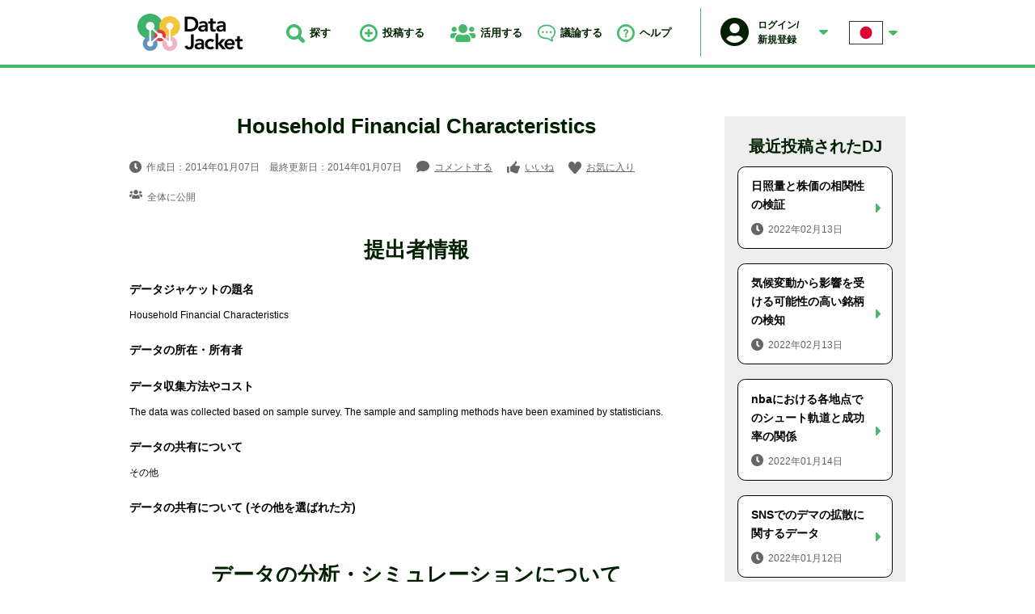

--- FILE ---
content_type: text/html; charset=UTF-8
request_url: https://datajacket.org/data-jacket/4025/
body_size: 14743
content:

<!DOCTYPE html>
<html lang="ja">
<head>
<meta http-equiv="Content-Type" content="text/html; charset=utf-8">
<meta http-equiv="X-UA-Compatible" content="IE=edge">
<meta name="viewport" content="width=device-width, initial-scale=1.0, user-scalable=no">
<meta name="format-detection" content="telephone=no">
<meta name="keywords" content="data, データ, データジャケット, datajacket, IMDJ, イノベーション, アイデア創出,  データ駆動型イノベーション創出, データ価値" />
<meta name="description" content="Household Financial Characteristics詳細ページ" />
<meta name="format-detection" content="telephone=no">
<title>Household Financial Characteristics | データジャケット</title>
<meta property="og:locale" content="ja_JP" />
<meta property="og:type" content="article" />
<meta property="og:title" content="Household Financial Characteristics | データジャケット" />
<meta property="og:description" content="Household Financial Characteristics詳細ページ" />
<meta property="og:url" content="https://datajacket.org/data-jacket/4025/" />
<meta property="og:site_name" content="データジャケット" />
<meta property="og:image" content="https://datajacket.org/common/images/home/img_mv_05.png" />
<meta property="og:image:secure_url" content="https://datajacket.org/common/images/home/img_mv_05.png" />
<meta name="twitter:card" content="summary_large_image" />
<meta name="twitter:description" content="Household Financial Characteristics詳細ページ" />
<meta name="twitter:title" content="Household Financial Characteristics | データジャケット" />
<meta name="twitter:image" content="https://datajacket.org/common/images/home/img_mv_05.png" />
<meta property="fb:app_id" content="207788049856976" />
<link rel="shortcut icon" href="/favicon.ico" />
<link href="/common/css/style.css" rel="stylesheet">
<script src="/common/js/libs.min.js"></script>
<script src="/common/js/common.js"></script>
<script src="/common/js/cytoscape/bluebird.min.js" charset="UTF-8"></script><script src="/common/js/cytoscape/cytoscape.js" charset="UTF-8"></script><script src="/common/js/cytoscape/cytoscape-navigator.js" charset="UTF-8"></script><script src="/common/js/cytoscape/cytoscape-cxtmenu.js" charset="UTF-8"></script><script src="/common/js/data-jacket.js"></script><!-- Global site tag (gtag.js) - Google Analytics -->
<script async src="https://www.googletagmanager.com/gtag/js?id=G-P5B7H4LG0Q"></script>
<script>
  window.dataLayer = window.dataLayer || [];
  function gtag(){dataLayer.push(arguments);}
  gtag('js', new Date());

  gtag('config', 'G-P5B7H4LG0Q');
</script>
</head>
<body id="data-jacket">
<div id="document">
<header id="globalHd">
	<div class="content">
					<p id="gLogo">
					<a href="/"><img src="/common/images/logo_g.png" alt="Data jacket"></a>
					</p>
				<nav id="globalNav">
	<ul>
		<li><a href="#serchHd" class="js-trigger-show"><i><img src="/common/images/icn_serch_01.png" alt=""></i>探す</a></li>
		<li><a href="/entry/"><i><img src="/common/images/icn_post_01.png" alt=""></i>投稿する</a></li>
		<li class="js-pop">
			<span><i><img src="/common/images/icn_util_01.png" alt=""></i>活用する</span>
			<div class="list js-popContent">
				<ul>
					<li><a href="https://imdj.datajacket.org/basic_info/">IMDJを開催</a></li>
					<li><a href="https://imdj.datajacket.org/participate/">IMDJに参加</a></li>
					<li><a href="/group/">グループを作成</a></li>
				</ul>
			</div>
		</li>
		<li class="js-pop">
			<span><i><img src="/common/images/icn_speech_02.png" alt=""></i>議論する</span>
			<div class="list js-popContent">
				<ul>
					<li><a href="/dj_forum/">トピックを探す</a></li>
					<li><a href="/dj_forum/entry/">トピックを投稿</a></li>
				</ul>
			</div>
		</li>
		<li class="js-pop">
			<span><i><img src="/common/images/icn_question_01.png" alt=""></i>ヘルプ</span>
			<div class="list js-popContent">
				<ul>
					<li><a href="/about-dj/">DJとは</a></li>
					<li><a href="/about-imdj/">IMDJとは</a></li>
					<li><a href="/use-dj/">How to use</a></li>
				</ul>
			</div>
		</li>
	</ul>
</nav>		<div id="userBox">
						<div class="users js-pop">
								<div class="inner">
					<p class="img"><img src="/common/images/img_man_01.png" alt=""></p>
					<p class="name">ログイン/<br>新規登録</p>
				</div>
				<div class="list js-popContent">
					<ul>
						<li><a href="/login/">ログイン</a></li>
						<li><a href="/regist/">新規登録</a></li>
					</ul>
				</div>
							</div>
						<div class="lang js-pop">
	<div class="inner"><img src="/common/images/img_lang_ja.png" alt=""></div>
	<div class="list js-popContent">
		<ul id="langChang">
			<li><a href="?lang=japan" data-lang="japan">日本語</a></li>
			<li><a href="?lang=english" data-lang="english">英語</a></li>
		</ul>
	</div>
	</div>		</div>
		<div id="serchHd" class="js-show-content">
			<form name="search" class="serchForm" action="/search/" method="post">
				<input type="hidden" name="token" value="da39a3ee5e6b4b0d3255bfef95601890afd80709">
				<div class="searchFild">
					<input type="text" name="search_value" value="" placeholder="データに関連するキーワードを入力">
					<button type="submit" name="searchBtn" class="js-hv-img"><img src="/common/images/icn_serch_off.png" alt=""></button>
				</div>
			</form>
		</div>
	</div>
</header><main id="globalMain" data-id="">
<div class="postColumun">
	<div class="postDitial">
	<h1 class="headingTypeA01">Household Financial Characteristics</h1>
			<div class="infoBox">
			<ul class="info">
				<li class="time"><i><img src="/common/images/icn_time_01.png" alt=""></i>作成日：2014年01月07日　最終更新日：2014年01月07日</li>
				<li class="comment"><i><img src="/common/images/icn_speech_01.png" alt=""></i><a href="#commentForm">コメントする</a></li>
				<li class="nice"><i><img src="/common/images/icn_iine_01.png" alt=""></i><span id="niceBtn" data-id="4025" data-title="Household Financial Characteristics" >いいね</span></li>
				<li class="favorite"><i><img src="/common/images/icn_hart_01.png" alt=""></i><span id="favariteBtn" data-id="4025" data-title="Household Financial Characteristics" >お気に入り</span></li>
			</ul>
			<p class="range"><i><img src="/common/images/icn_util_02.png" alt=""></i>全体に公開</p>
		</div>
		<!-- <div class="btnWrap graphBtn01"><a href="#howtouse" class="btn js-cy"><i><img src="/common/images/icn_graph_w.png" alt=""></i>知識グラフを表示</a></div> -->
		<h2 class="headingTypeA01">提出者情報</h2>
		<table class="formTable01">
			<tbody>
				<tr>
					<th>データジャケットの題名</th>
					<td>Household Financial Characteristics</td>
				</tr>
				<tr>
					<th>データの所在・所有者</th>
					<td></td>
				</tr>
				<tr>
					<th>データ収集方法やコスト</th>
					<td>The data was collected based on sample survey. The sample and sampling methods have been examined by statisticians.</td>
				</tr>
				<tr>
					<th>データの共有について</th>
					<td>その他</td>
				</tr>
				<tr>
					<th>データの共有について (その他を選ばれた方)</th>
					<td></td>
				</tr>
			</tbody>
		</table>
		<h2 class="headingTypeA01">データの分析・シミュレーションについて</h2>
		<table class="formTable01">
			<tbody>
				<tr>
					<th>データの種類</th>
					<td>
											<span>テキスト</span>
											<span>数値</span>
											<span>表</span>
										</td>
				</tr>
				<tr>
					<th>データの変数（パラメーター）の変数名</th>
					<td>HOUSEHOLD DEMOGRAPHIC PROFILE(AGE  SEX  OCCUPATION ETC )|FIXED ASSETS|EXPENDITURE AND INCOME|DEBT|FINANCIAL ASSETS|PENSION AND INSURANCE</td>
				</tr>
				<tr>
					<th>データの概要説明</th>
					<td>While most databases on finance and economics is at macro or firm level, we conduct a detailed survey on the micro-participant of market--household, in hope of capturing missing information of consumers' financial condition. By surveying on carefully designed sample, we collect information including fixed assets, investment, pension, insurance, etc. The information could be utilized in various ways. For example, commercial companies could use the database to discover customer preference. Government could also utilize the data to know the effect of certain policies.</td>
				</tr>
				<tr>
					<th>想定しているデータの分析・シミュレーションプロセス</th>
					<td></td>
				</tr>
				<tr>
					<th>想定しているデータの分析・シミュレーションプロセスの結果　（データ分析結果／ツールの出力／典型例など）</th>
					<td></td>
				</tr>
				<tr>
					<th>上記の分析・シミュレーションプロセス以外に期待する分析</th>
					<td></td>
				</tr>
			</tbody>
		</table>
		<h2 class="headingTypeA01">その他</h2>
		<table class="formTable01">
			<tbody>
				<tr>
					<th>自由記述</th>
					<td></td>
				</tr>
				<tr>
					<th>入手したいデータ／ツール</th>
					<td></td>
				</tr>
				<tr>
					<th>可視化情報</th>
					<td>
																							</td>
				</tr>
				<tr>
					<th>サンプルデータ</th>
					<td>
										</td>
				</tr>
			</tbody>
		</table>
		<!-- 
		<div class="btnWrap graphBtn02"><a href="#howtouse" class="btn js-cy"><i><img src="/common/images/icn_graph_w.png" alt=""></i>知識グラフを表示</a></div>
		<ul class="noteList">
			<li>※知識グラフ：このデータに関するソリューション・要求および関連するデータの関係性を示すグラフ</li>
		<ul>
		-->
	</div>
	<div class="postRight">
	<div class="recommendPost">
	<h2 class="headingTypeA01">最近投稿されたDJ</h2>
	   <div class="oneBox"><a href="https://datajacket.org/data-jacket/6706/" class="js-hv-img js-actionLog">
		 <h3 class="ttl">日照量と株価の相関性の検証</h3>
		 <p class="time"><i><img src="/common/images/icn_time_01_off.png" alt=""></i>2022年02月13日</p>
	 </a></div>
      <div class="oneBox"><a href="https://datajacket.org/data-jacket/6705/" class="js-hv-img js-actionLog">
		 <h3 class="ttl">気候変動から影響を受ける可能性の高い銘柄の検知</h3>
		 <p class="time"><i><img src="/common/images/icn_time_01_off.png" alt=""></i>2022年02月13日</p>
	 </a></div>
      <div class="oneBox"><a href="https://datajacket.org/data-jacket/6696/" class="js-hv-img js-actionLog">
		 <h3 class="ttl">nbaにおける各地点でのシュート軌道と成功率の関係</h3>
		 <p class="time"><i><img src="/common/images/icn_time_01_off.png" alt=""></i>2022年01月14日</p>
	 </a></div>
      <div class="oneBox"><a href="https://datajacket.org/data-jacket/6692/" class="js-hv-img js-actionLog">
		 <h3 class="ttl">SNSでのデマの拡散に関するデータ</h3>
		 <p class="time"><i><img src="/common/images/icn_time_01_off.png" alt=""></i>2022年01月12日</p>
	 </a></div>
      <div class="oneBox"><a href="https://datajacket.org/data-jacket/6691/" class="js-hv-img js-actionLog">
		 <h3 class="ttl">国民幸福度データ</h3>
		 <p class="time"><i><img src="/common/images/icn_time_01_off.png" alt=""></i>2022年01月12日</p>
	 </a></div>
   </div>	</div>
</div>
<div id="commentForm">
	<div id="respond" class="comment-respond">
		<h3 id="reply-title" class="comment-reply-title">コメントフォーム <small><a rel="nofollow" id="cancel-comment-reply-link" href="/data-jacket/4025/#respond" style="display:none;">コメントをキャンセル</a></small></h3><form action="https://datajacket.org/wp-comments-post.php" method="post" id="commentform" class="comment-form"><div class="comment-form-captcha">
    <p><label for="captcha_code">画像認証<span class="required">必須</span></label></p>
    <div><img src="https://datajacket.org/wp-content/plugins/BcChloe-simple-captcha-master/tmp/160535374.png" alt="captcha" width="144" height="48" /></div>
    <input id="comment_captcha_code" name="comment_captcha_code" size="4" type="text" />
    <input id="comment_captcha_prefix" name="comment_captcha_prefix" type="hidden" value="160535374" />
</div>
<p class="comment-form-comment"><label for="comment">コメント <span class="required" aria-hidden="true">*</span></label> <textarea id="comment" name="comment" cols="45" rows="8" maxlength="65525" required="required"></textarea></p><p class="formNote"><label><input type="checkbox" id="checked" required>利用規約に同意する（チェックしないと送信できません）</label>利用規約は<a href="/privacy/">こちら</a>からご確認下さい。</p><p class="commentName"><label for="author">名前 <span class="required">必須</span></label> <input id="author" name="author" type="text" value="" size="30" /></p>
<p class="commentEmail"><label for="email">メールアドレス <span class="required">必須</span></label> <input id="email" name="email" type="text" value="" size="30" /></p>
<p class="form-submit"><input name="submit" type="submit" id="submit" class="submit" value="上記内容で送信する" /> <input type='hidden' name='comment_post_ID' value='4025' id='comment_post_ID' />
<input type='hidden' name='comment_parent' id='comment_parent' value='0' />
</p></form>	</div><!-- #respond -->
	</div><div id="connectionTopic" class="connectionWrap">
	<h2 class="headingTypeA01">関連するトピック</h2>
			<p class="lead">関連するトピックはありません。</p>
			<div class="btnWrap"><a href="/dj_forum/entry/?dj-id=4025&dj-name=Household Financial Characteristics" class="btn">このDJのトピックを投稿</a></div>
</div>
</main>
<aside id="globalAside">
	<div id="contact">
		<h2 class="headingTypeA01">お問い合わせ先</h2>
	<div class="inner">
		<h3 class="ttl">東京大学大学院工学系研究科 システム創成学専攻 大澤研究室</h3>
		<ul>
			<li class="map">〒113-8654<br>東京都文京区本郷7-3-1　東京大学本郷キャンパス工学部8号館5階514号室</li>
			<li class="mail"><a href="mailto:info@panda.sys.t.u-tokyo.ac.jp">info@panda.sys.t.u-tokyo.ac.jp</a></li>
		</ul>
	</div>
	</div></aside><div id="loadingAnime" class="loadingWrap">
	<figure class="img"><img src="/common/images/img_loading_g.png" alt=""></figure>
</div>
<footer id="globalFt">
	<div class="inner">
		<address>&copy;Copyright 2018 Data Jacket ALL Right Reserved.</address>
		<p><a href="/privacy/">プライバシーポリシー</a></p>
	</div>
</footer>
<!-- / #document --></div>

--- FILE ---
content_type: text/css
request_url: https://datajacket.org/common/css/style.css
body_size: 11170
content:
/* CSS Document */
@charset "utf-8";
/*//////////////////////////////////////////////////////////////////////////////////////////////

  reset style

//////////////////////////////////////////////////////////////////////////////////////////////*/
html, body, div, span, object, iframe, h1, h2, h3, h4, h5, h6, p, a, blockquote, pre, abbr, address, cite, code, del, dfn, em, img, ins, kbd, q, samp, small, strong, sub, sup, var, b, i, dl, dt, dd, ol, ul, li, fieldset, form, label, legend, table, caption, tbody, tfoot, thead, tr, th, td, article, aside, canvas, details, figcaption, figure, footer, header, hgroup, menu, nav, section, summary, time, mark, audio, video {
  border: none;
  outline: none;
  vertical-align: baseline;
  background: transparent; }

* {
  margin: 0;
  padding: 0;
  -webkit-box-sizing: border-box;
  box-sizing: border-box; }

html {
  font-size: 12px;
  overflow-x: hidden;
  -webkit-overflow-scrolling: touch;
}

article, aside, details, figcaption, figure, footer, header, hgroup, menu, nav, section {
  display: block; }

nav ul {
  list-style: none; }

img {
  border: none;
  outline: none;
  vertical-align: top; }

li {
  list-style: none; }

address {
  font-style: normal; }

a {
  text-decoration: none; }

table {
  border-collapse: collapse;
  border-spacing: 0; }

hr {
  display: block;
  height: 1px;
  border: 0;
  border-top: 1px solid #ccc;
  margin: 1em 0;
  padding: 0; }

input, select {
  outline: none;
  vertical-align: middle;
}
input[type="submit"],
input[type="button"]{
  border:none;
  cursor: pointer;
  -webkit-appearance: none;
  -moz-appearance: none;
  -ms-appearance: none;
  appearance: none;
}
button {
  background: none;
  border: none;
  outline: none;
  cursor: pointer; }

i, cite, em, var, address {
  font-style: normal; }

em {
  font-weight: bold; }

strong, b {
  font-weight: normal; }

img {
  max-width: 100%;
  height: auto; 
} 

body {
  font-family: "游ゴシック", "YuGothic-Medium", "YuGo-Medium", "ヒラギノ角ゴ ProN W3", "HiraKakuProN-W3", "モトヤLシーダ3等幅", MotoyaLCedar, "メイリオ", Meiryo, sans-serif;
  line-height: 1.5;
  -webkit-text-size-adjust: 100%;
}

#document {
  width: 100%;
  min-width: 960px;
  min-height: 100vh;
  display: -webkit-box;
  display: -ms-flexbox;
  display: flex;
  display: -ms-flex;
  -webkit-box-align: center;
  -ms-flex-align: center;
  align-items: center;
  -ms-align-items: center;
  -webkit-box-orient: vertical;
  -webkit-box-direction: normal;
          flex-direction: column;
  -ms-flex-direction: column;
  position: relative;
}
@media screen and (max-width: 768px){
  #document {
    height: 100%;
    overflow-x: hidden;
  }
}

#globalHd {
	width: 100%;
  min-width: 960px;
  min-height: 7rem;
  background:#fff;
  border-bottom:.3rem solid #45ba6c;
  position: fixed;
  z-index: 100;
}
#home #globalHd{
  box-shadow: 0px 10px 10px 1px rgba(52,50,60,.15);
}
#globalHd .content{
  max-width: 960px;
  margin: 0 auto;
  padding: .84rem;
  display: flex;
  display: -ms-flex;
  display: -webkit-flex;
  align-items: center;
  -webkit-align-items: center;
  -ms-align-items: center;
  position: relative;
}
#globalHd .content #globalNav{
	margin: 0 0 0 3rem;
  flex-grow: 1;
  -webkit-flex-grow: 1;
  -ms-flex-grow: 1;
}
#globalHd .content #globalNav > ul{
  display: flex;
  display: -ms-flex;
  display: -webkit-flex;
  align-items: center;
  -webkit-align-items: center;
  -ms-align-items: center;
}
#globalHd .content #globalNav > ul > li{
  width: 23%;
  text-align: center;
}
#globalHd .content #globalNav > ul > li:first-child,
#globalHd .content #globalNav > ul > li:nth-child(4),
#globalHd .content #globalNav > ul > li:nth-child(5){
  width: 18%;
}
#globalHd .content #globalNav > ul > li > a,
#globalHd .content #globalNav > ul > li > span{
  min-height: 3.75rem;
	display: block;
  font-weight: 700;
  font-size:1.08rem;
  color:#012000;
  line-height: 3.75rem;
  position: relative;
}
#globalHd .content #globalNav > ul > li > a:hover:after{
  display: block;
  content: "";
  width: 100%;
  border-top:3px solid #45ba6c;
  position: absolute;
  bottom:-1.56rem;
  left: 0;
}
#globalHd .content #globalNav > ul > li > span i,
#globalHd .content #globalNav > ul > li > a i{
  margin-right: .5rem;
  display: inline-block;
}
#globalHd .content #globalNav > ul > li > span i img,
#globalHd .content #globalNav > ul > li > a i img{
  vertical-align: middle;
}
#globalHd .content #globalNav .list{
  width: 11rem;
  padding-top: 2.4rem;
  display: none;
  position: absolute;
  top: 4.5rem;
}
#globalHd .content #globalNav .list ul {
  background: #45ba6c;
  border: .1rem solid #45ba6c;
}
#globalHd .content #globalNav .list ul li a,
#globalHd .content #globalNav .list ul li span {
  padding: 1rem;
  display: block;
  font-weight: bold;
  color: #fff;
  text-align: center;
}
#globalHd .content #globalNav .list ul li a:hover{
  background: #fff;
  color: #012000;
}
#globalHd .content #userBox{
  margin: 0 0 0 2rem;
  padding: 1rem 0;
  display: flex;
  display: -webkit-flex;
  display: -ms-flex;
  align-items: center;
  -webkit-align-items: center;
  -ms-align-items: center;
  border-left:1px solid #45ba6c;
}
#regist #globalHd .content #userBox{
   margin-left: auto;
}
#globalHd .content #userBox .users{
  margin:0 0 0 2rem;
  cursor: pointer;
}
#globalHd .content #userBox .users .inner{
	padding-right:1.5rem;
  display: table;
  background:url(../images/icn_arrow_s.png) no-repeat 100% 50%;
}
#globalHd .content #userBox .users .inner p{
  display: table-cell;
  vertical-align: middle;
}
#globalHd .content #userBox .users .inner .name{
	width: 6.64rem;
  padding: 0 0 0 .84rem;
  font-weight: bold;
  color:#012000;
}
#globalHd .content #userBox .users .list{
  width: 11rem;
  padding-top: 2.4rem;
  display: none;
  position: absolute;
  top:4.5rem;
}
#globalHd .content #userBox .users .list ul{
  background:#45ba6c;
  border:.1rem solid #45ba6c;
}
#globalHd .content #userBox .users .list ul li a{
  padding:1rem;
  display: block;
  font-weight: bold;
  color: #fff;
  text-align: center;
}
#globalHd .content #userBox .users .list ul li a:hover{
  background:#fff;
  color:#012000;
}
#globalHd .content #userBox .lang{
	margin:0 0 0 2.16rem;
  padding: .1rem 0;
  cursor: pointer;
}
#globalHd .content #userBox .lang .inner{
	padding-right:1.5rem;
	display: block;
	background:url(../images/icn_arrow_s.png) no-repeat 100% 50%;
}
#globalHd .content #userBox .lang .list{
  width: 11rem;
  margin:0 0 0 -2.16rem;
  padding-top: 2.4rem;
  display: none;
  position: absolute;
  top:4.5rem;
}
#globalHd .content #userBox .lang .list ul{
  background:#45ba6c;
  border:.1rem solid #45ba6c;
}
#globalHd .content #userBox .lang .list ul li a{
  padding:1rem;
  display: block;
  font-weight: bold;
  color: #fff;
  text-align: center;
}
#globalHd .content #userBox .lang .list ul li a:hover{
  background:#fff;
  color:#012000;
}
#globalHd #serchHd{
  display: none;
  width: 43.5rem;
  margin: .4rem 0 0;
  padding: 1.5rem 2.4rem;
  background:#fff;
  position: absolute;
  top: 100%;
  left: 15rem;
}
#globalHd #serchHd .serchForm .file{
  position: relative;
}
#globalHd #serchHd .serchForm input{
  padding: 1.4rem 4.5rem 1.32rem 2.16rem;
  border: .1rem solid #40ad64;
}
/* main
----------------------------------------------------------------------------------------------*/
#globalMain {
  width: 100%;
  max-width: 960px;
  padding: 12rem 0 0;
  -webkit-box-flex: 1;
  -ms-flex-positive: 1;
      flex-grow: 1;
  -webkit-flex-grow: 1;
  -ms-flex-grow: 1;
  flex: 1 0 auto;
  position: relative;
}
#home #globalMain{
  padding: 7rem 0 0;
}

.loadingWrap{
  width: 100%;
  height: 100%;
  background: rgba(0,0,0,.2);
  display: none;
  position: absolute;
  top: 0;
  left: 0;
  z-index: 100;
}
.loadingWrap .img{
  margin-left: -64px;
  animation: fa-spin 2s infinite linear;
  position: absolute;
  top: 0;
  left: 50%;
  transform: translateX(-50%);
}

@keyframes fa-spin {
  0% {
    -webkit-transform: rotate(0deg);
    transform: rotate(0deg);
  }
  100% {
    -webkit-transform: rotate(359deg);
    transform: rotate(359deg);
  }
}
/*contact
---------------------------------------------------------------------------------------------*/
#globalAside{
  width: 100%;
  margin:8.5rem 0 0;
}
/* footer
----------------------------------------------------------------------------------------------*/
#globalFt{
	width: 100%;
  background:#012000;
}
#globalFt .inner{
  width: 960px;
  margin: 0 auto;
  padding: 1.48rem 1.5rem 1.16rem;
  display: flex;
  display: -webkit-flex;
  display: -ms-flex;
  align-items: center;
  -webkit-align-items: center;
  -ms-align-items: center;
  color:#fff;
}
#globalFt .inner address{
  line-height: 1;
}
#globalFt .inner p{
  margin-left:auto; 
}
#globalFt .inner p a{
  padding: 0 0 0 1.32rem;
  background: url(../images/icn_bullet_w.png) no-repeat 0 .35em;
  color:#fff;
}

/*home
---------------------------------------------------------------------------------------------*/
#mv{
  width: 100%;
  min-width: 100vw;
  margin:0 0 6rem;
  background:#04070d;
  color: #fff;
  text-align: center;
  left: 50%;
  transform: translateX(-50%);
  -webkit-transform: translateX(-50%);
  -ms-transform: translateX(-50%);
  position: relative;
  overflow: hidden;
}
#mv .inner{
  width: 100%;
  padding: 4.5rem 0;
  position: absolute;
  top: 50%;
  left: 50%;
  z-index: 10;
  transform: translate(-50%,-50%);
  -webkit-transform: translate(-50%,-50%);
  -ms-transform: translate(-50%,-50%);
}
#mv .ttl{
  margin:0 0 2rem;
  font-size:3.84rem;
  line-height: 1;
  text-shadow: 0 0 21px rgba(0,0,0,.2);
}
#mv .ttl span{
	font-size:4.5rem;
}
#mv .txt{
  margin:0 0 2.96rem;
  font-weight: bold;
  font-size:1.64rem;
  text-shadow: 0 0 21px rgba(0,0,0,.2);
}
#mv .serchForm{
  max-width: 550px;
  margin: 0 auto 3.5rem;
  position: relative;
}
.postInfo{
  display: flex;
  display: -ms-flex;
  align-items: center;
  -ms-align-items: center;
}
.postInfo p{
  font-size: 1.08rem;
}
.postInfo .note{
  margin-left:auto;
}
.postInfo .csvDl{
  margin-left:.48rem;
}
.postInfo .csvDl #csvDlBtn{
  padding: 1rem 1.5rem;
  display:inline-block;
  background: #45ba6c;
  border-radius: .8rem;
  font-weight: bold;
  font-size: 1.08rem;
  color: #fff;
  line-height: 1.2;
  cursor: pointer;
  text-align: center;
  position: relative;
}
#search .serchForm{
  margin: 0 auto 1.64rem;
  padding: 0 0 3.5rem;
  border-bottom:.1rem solid #45ba6c;
  position: relative;
}
.serchForm .searchFild{
  position: relative;
}
.serchForm [name="search_value"]{
  width: 100%;
  padding: 1.54rem 4.5rem 1.46rem 2.16rem;
  background:#fff;
  border:none;
  border-radius: 3rem;
  font-weight: bold;
  font-size:1.32rem;
}
#search .serchForm [name="search_value"]{
  border:.1rem solid #45ba6c;
  box-shadow: 0px 1px 5px 1px rgba(52,50,60,.35);
}
.serchForm [name="search_value"]:placeholder-shown{
	color:#bbb;
}
.serchForm [name="search_value"]::-webkit-input-placeholder{
	color:#bbb;
}
.serchForm [name="search_value"]::-moz-placeholder{
	color:#bbb;
}
.serchForm [name="search_value"]:-ms-input-placeholder{
	color:#bbb;
}
.serchForm .searchFild button{
  padding: 1rem .84rem 1rem 1.16rem;
  background: #45ba6c;
  border:.1rem solid #45ba6c;;
  border-radius: 100%;
  position: absolute;
  top:50%;
  right: .64rem;
  -webkit-transform: translateY(-50%);
      -ms-transform: translateY(-50%);
          transform: translateY(-50%);
}
.serchForm .searchFild button:hover{
  background:#fff;
}
.serchForm .refine,
.serchForum .refine{
  margin:2.5rem 0 0;
}
.serchForm .refine .ttl,
.serchForum .refine .ttl{
  margin: 0 0 2rem;
  font-weight: bold;
  font-size:1.24rem;
}
.serchForm .refine .list,
.serchForum .refine .list{
  margin:0 0 1.68rem;
  display: flex;
  display: -webkit-flex;
  display: -ms-flex;
  flex-wrap: wrap;
  -webkit-flex-wrap: wrap;
  -ms-flex-wrap: wrap;
}
.serchForm .refine .list li,
.serchForum .refine .list li{
  margin:0 1.64rem 1.32rem 0;
  font-size:1.08rem;
}
.serchForm .refine .list li .labelTypeA01 input,
.serchForum .refine .list li .labelTypeA01 input{
  border-radius: 100%;
}
.serchForm .refine .list li .labelTypeA01 input:checked,
.serchForum .refine .list li .labelTypeA01 input:checked{
  background: url(../images/icn_circle_01.png) no-repeat 2.5px 2.5px;
  border: .1rem solid #45ba6c;
}
.serchForum .refine .btnList li{
  width: 25%;
}
.serchForm .refine .date_sort{
  margin: 0 0 3.2rem;
}
.serchForm .refine .date_sort input{
  width: 40%;
  padding: 0.84rem;
  border: 1px solid #d8d8d8;
  background: #f4f4f4;
  font-size: 1.34rem;
  -webkit-appearance: none;
  -moz-appearance: none;
  -ms-appearance: none;
  appearance: none;
}
.serchForm .refine .date_sort span{
  margin: 0 .5rem;
  display: inline-block;
  font-size: 1.34rem;
}

.serchForm select{
  width: 72%;
  margin: 0 0 3.2rem;
  padding: .6rem .6rem .8rem;
}
.serchForm .btnWrap {
  width: 20%;
}
.serchForm .btnWrap .btn{
  padding: 1rem 1.5rem ;
}

#search .searchTab{
  margin-top: 2.16rem;
}
#search .searchTab ul{
  padding: 0 2.16rem;
  display: flex;
  border-bottom: 0.2rem solid #45ba6c;
}
#search .searchTab ul li{
  width: 32.5%;
}
#search .searchTab ul li+li{
  margin: 0 0 0 auto;
}
#search .searchTab ul li a{
  padding: 1.08rem 0;
  display: flex;
  align-items: center;
  justify-content: center;
  background: #fff;
  border: 0.1rem solid #45ba6c;
  border-bottom: none;
  font-weight: 700;
  font-size: 1.08rem;
  color: #000;
  line-height: 1.35;
  text-align: center;
}
#search .searchTab ul li a.is-active{
  background: #45ba6c;
  color: #fff;
}
#search .postInfo{
  margin-top: 2.16rem;
}
#search .pageNum {
  margin: 2.5rem 0 0;
  padding: 4rem 0 0;
  display: flex;
  justify-content: center;
  border-top: .1rem solid #ccc;
}
#search .pageNum ol {
  margin: 0 -0.84rem;
  display: flex;
  justify-content: center;
}
#search .pageNum ol li {
  margin: 0 0.84rem;
}
#search .pageNum ol li a {
  width: 2.5rem;
  height: 2.5rem;
  display: block;
  background: #fff;
  border: .1rem solid #ccc;
  border-radius: .5rem;
  color: #45ba6c;
  text-align: center;
  line-height: 2.5rem;
}
#search .pageNum ol li a.current {
  background: #888;
  border: .1rem solid #888;
  color: #fff;
  cursor: initial;
}
#search .pageNum .next {
  width: 5.32rem;
  margin: 0 0 0 1.64rem;
}
#search .pageNum .back {
  width: 5.32rem;
  margin: 0 1.64rem 0 0;
}
#search .pageNum .back .btn,
#search .pageNum .next .btn {
  height: 2.5rem;
  padding: 0;
  border-radius: .5rem;
  font-weight: 400;
  font-size: 12px;
  text-align: center;
  line-height: 2.5rem;
}

#mv .well{
  padding: 2rem 0;
  background:rgba(0,0,0,.3);
}
#mv .well .ttl{
  margin:0 0 1.64rem;
  font-weight: bold;
  font-size: 1.5rem;
  color:#fff;
  text-align: center;
}
#mv .well .inner{
  max-width: 850px;
  margin:0 auto;
  padding: 0 2rem;
}
#mv .well .inner .list{
  display: flex;
  display: -ms-flex;
  display: -webkit-flex;
}
#mv .well .inner .list li{
  padding: .64rem 2.08rem;
  border:2px solid #45ba6c;
  border-radius:1.5rem;
  font-weight: bold;
  font-size: 1.32rem;
  color:#fff;
}
#mv .well .inner .list li+li{
  margin-left:auto;
}

#sliderWrap{
  height: 450px;
  overflow:hidden;
  position: relative;
}
#sliderWrap #slider:after{
  display:block;
  content: "";
  clear:both;
}
#sliderWrap #slider .sliderImg{
  float:left;
}
#sliderWrap #slider div{
  text-align: center;
}
#sliderWrap #slider div img{
  height: 450px;
}
#sliderWrap #slider .slick-dots{
  position: absolute;
  bottom:1rem;
  left:50%;
  transform: translateX(-50%);
}
#sliderWrap #slider .slick-dots li{
  float: left;
}
#sliderWrap #slider .slick-dots li+li{
  margin:0 0 0 1.5rem;
}
#sliderWrap #slider .slick-dots li button{
  width: 1rem;
  height: 1rem;
  background:#fff;
  border-radius: 100%;
  font-size:0;
  cursor: pointer;
}
#sliderWrap #slider .slick-dots li.slick-active button{
  background:#45ba6c;
}
#sliderWrap #arrows li{
  padding: 1rem;
  position: absolute;
  top: 185px;
  cursor: pointer;
  z-index: 15;
}
#sliderWrap #arrows #sliderPrev{
  left: 0;
}
#sliderWrap #arrows #sliderNext{
  right: 0;
}

#home #about{
  margin: 0 -3rem 8.5rem;
  display: flex;
  display: -webkit-flex;
  display: -ms-flex;
  text-align: center;
}
#home #about .headingTypeA01{
  margin: 0 0 3.24rem;
  font-size: 1.64rem;
}
#home #about .util .headingTypeA01+.link{
  margin:-3.56rem 0 1.5rem;
}
#home #about > .post{
  width: 33.3%;
  padding: 0 3rem;
}
#home #about > .util{
  width: 33.3%;
  padding: 0 3rem;
  flex-grow: 1;
  -webkit-flex-grow: 1;
  -ms-flex-grow: 1;
  border-left:.1rem solid #45ba6c;
}
#home #about > .forum{
  width: 33.3%;
  padding: 0 3rem;
  flex-grow: 1;
  -webkit-flex-grow: 1;
  -ms-flex-grow: 1;
  border-left:.1rem solid #45ba6c;
}
#home #about .img{
  margin: 0 0 2rem;
}
#home #about .img a{
  width: 245px;
  height: 245px;
  display: block;
  padding: 4.5rem 0 0;
  background:#45ba6c;
  border:.1rem solid #45ba6c;
  border-radius:100%;
  box-shadow: 0px 1px 5px 1px rgba(52,50,60,.35);
  position: relative;
  color:#fff;
}
#home #about .img a:hover{
  background:#fff;
  color:#45ba6c;
}
#home #about .img.group a span{
  display: inline-block;
  position: relative;
}
#home #about .img.group a span:before{
  display: block;
  content: "";
  width: 3.5rem;
  border-top:.5rem solid #fff;
  position: absolute;
  top: 2.5rem;
  left: -.5rem;
}
#home #about .img.group a span:after{
  display: block;
  content: "";
  height: 3.5rem;
  border-left:.5rem solid #fff;
  position: absolute;
  top: .84rem;
  left: 1.08rem;
}
#home #about .img.group a:hover span:before{
  border-top:.5rem solid #45ba6c;
}
#home #about .img.group a:hover span:after{
  border-left:.5rem solid #45ba6c;
}
#home #about .img.group a span img{
  margin: 0 0 0 4rem;
}
#home #about .img.search a span{
  display: inline-block;
  position: relative;
}
#home #about .img.search a span:before{
  display: block;
  content: "";
  width: 3.5rem;
  height: 3.5rem;
  background: url(/common/images/home/img_search_off.png) no-repeat 0 0;
  background-size: 100% auto;
  position: absolute;
  top: .48rem;
  left: -.48rem;
}
#home #about .img.search a:hover span:before{
  background: url(/common/images/home/img_search_on.png) no-repeat 0 0;
  background-size: 100% auto;
}
#home #about .img.search a span img{
  margin: 0 0 0 4rem;
}
#home #about .img.post a span{
  display: inline-block;
  position: relative;
}
#home #about .img.post a span:before{
  display: block;
  content: "";
  width: 3.5rem;
  border-top:.5rem solid #fff;
  position: absolute;
  top: 2.5rem;
  left: -.5rem;
}
#home #about .img.post a span:after{
  display: block;
  content: "";
  height: 3.5rem;
  border-left:.5rem solid #fff;
  position: absolute;
  top: .84rem;
  left: 1.08rem;
}
#home #about .img.post a:hover span:before{
  border-top:.5rem solid #45ba6c;
}
#home #about .img.post a:hover span:after{
  border-left:.5rem solid #45ba6c;
}
#home #about .img.post a span img{
  margin: 0 0 0 4rem;
}
#home #about .img a .caption{
  margin: 1.5rem 0 0;
  font-weight: bold;
  font-size: 1.8rem;
}
#home #about .util .img a .caption,
#home #about .forum .img a .caption{
  margin: 1.64rem 0 0;
  line-height: 1;
}

#home #about .util .link{
  margin: 0 0 2.16rem;
}
#home #about .util .link a{
  font-size:1.16rem;
  color:#000;
  text-decoration: underline;
}
#home #about .util .link a:hover{
  text-decoration: none;
}

#home #about .util .clumn{
  display: flex;
  display: -webkit-flex;
  display: -ms-flex;
}
#home #about .util .clumn .oneBox{
  width:46%;
}
#home #about .util .clumn .oneBox+.oneBox{
  margin-left:auto;
}
#home #about .util .img a,
#home #about .forum .img a{
  width: auto;
  height: auto;
  display: block;
  padding: 1.32rem 1.16rem;
  background:#45ba6c;
  border:.1rem solid #45ba6c;
  border-radius:.8rem;
  box-shadow: 0px 1px 5px 1px rgba(52,50,60,.35);
  position: relative;
  color:#fff;
}
#home #about .util .img a:hover,
#home #about .forum .img a:hover{
  background:#fff;
  color:#45ba6c;
}

/*投稿
---------------------------------------------------------------------------------------------*/
.postColumun{
  display: flex;
  display: -webkit-flex;
  display: -ms-flex;
}
.postColumun .postDitial{
  flex:1;
  -webkit-flex:1;
  -ms-flex:1;
}
.postColumun .postDitial .opeBtn{
  display: flex;
  justify-content: flex-end;
}
.postColumun .postDitial .opeBtn li+li{
  margin: 0 0 0 1rem;
}
.postColumun .postDitial .opeBtn li a{
  display:block;
  padding: .84rem 2.4rem;
  display: block;
  background: #45ba6c;
  border-radius: .8rem;
  font-weight: bold;
  font-size: 1rem;
  color: #fff;
  line-height: 1.2;
  cursor: pointer;
  text-align: center;
  position: relative;
}
.postColumun .postDitial .opeBtn li+li a{
  background: #e7141a;
}

.postColumun .postRight{
  width: 224px;
  margin: 0 0 0 26px;
  padding: 28px 16px;
  background:#eee;
}
.postColumun .postRight .headingTypeA01{
  margin: 0 0 1.24rem;
  font-size:1.64rem;
}

.recommendPost .oneBox+.oneBox{
  margin:18px 0 0;
}
.recommendPost .oneBox a{
  padding: 1rem 2.64rem 1.08rem 1.32rem;
  display: block;
  background: url(../images/icn_arrow_b.png) no-repeat 92% 50% #fff;
  border:.1rem solid #000;
  border-radius:.8rem;
}
.recommendPost .oneBox a:hover{
  border-color:#45ba6c;
}
.recommendPost .oneBox a:hover .ttl,
.recommendPost .oneBox a:hover .time{
  color:#45ba6c;
}
.recommendPost .oneBox .ttl{
  margin: 0 0 .84rem;
  font-size:1.16rem;
  color:#000;
  line-height: 1.7;
}
.recommendPost .oneBox .time{
  color:#666;
}
.recommendPost .oneBox .time i {
  margin-right: .5rem;
  display: inline-block;
  vertical-align: middle;
}

#search .postList {
  margin:1.64rem 0 0;
}
.postList .oneBox{
  padding: 3rem 1.5rem 1.5rem 3rem;
}
#search .postList .oneBox{
  position: relative;
}
#search .postList .oneBox .graphBtn03{
  width: 48px;
  position: absolute;
  top: 3rem;
  right: 1.5rem;
}
#search .postList .oneBox .graphBtn03 .btn{
  padding: .84rem;
}
.postList .oneBox:nth-child(odd){
  background:#f5f5f5;
}
.postList .oneBox .ttl{
  margin: 0 0 1.64rem;
}
.postList .oneBox.sol .ttl{
  margin: 0 0 1.32rem;
  padding: 0 0 0 .84rem;
  border-left: .4rem solid #45ba6c;
  font-weight: 700;
  font-size: 1.56rem;
  line-height: 1;
}
.postList .oneBox .ttl a{
  font-size: 1.56rem;
}
.postList .oneBox .info,
.postDitial .info{
  margin:0 0 1.5rem;
  display: flex;
  display: -webkit-flex;
  display: -ms-flex;
  color:#666;
}
.postList .oneBox .info li+li,
.postDitial .info li+li{
  margin:0 0 0 1.5rem;
}
.postList .oneBox .info li a,
.postDitial .info li a,
.postDitial .info li span,
.postList .oneBox .info li span{
  color:#666;
  text-decoration: underline;
  cursor: pointer;
}
.postList .oneBox .info li i,
.postDitial .info li i{
  margin-right: .5rem;
  display: inline-block;
  vertical-align: middle;
}
.postList .oneBox .info li a:hover,
.postDitial .info li a:hover,
.postList .oneBox .info li span:hover,
.postDitial .info li span:hover{
  color: #45ba6c;
  text-decoration: none;
}
.postDitial .info li span.is-active{
  color: #45ba6c;
}
.postList .oneBox .various{
  margin: 0 0 1rem;
  display: flex;
}
.postList .oneBox.sol .various{
  display: block;
}
.postList .oneBox.sol dl+dl dt{
  margin-top: 2.16rem;
}
.postList .oneBox .various dt{
  width: 7.5rem;
  padding-right:.5rem; 
  font-weight: 700;
  font-size: 1.32rem;
}
.postList .oneBox .solution dt{
  margin: 0 0 1.32rem;
  font-weight: 700;
  font-size: 1.32rem;
}
.postList .oneBox.sol .various dt{
  width: 100%;
  margin: 2.16rem 0 1.32rem;
}
.postList .oneBox .various dd{
  flex: 1;
  -webkit-flex: 1;
  -ms-flex: 1;
}
.postList .oneBox.sol dl+dl{
  margin-top: 2.16rem;
}
.postList .oneBox.sol dl dd{
  font-weight: 500;
  font-size: 1.32rem;
}
.postList .oneBox .various dd .list{
  display: flex;
  display: -webkit-flex;
  display: -ms-flex;
  flex-wrap:wrap;
  -webkit-flex-wrap:wrap;
  -ms-flex-wrap:wrap;
}
.postList .oneBox .various dd ul li,
.postList .oneBox .various dd .label{
  margin: 0 .84rem .84rem 0;
  display: inline-block;
  padding: .64rem 1.5rem;
  background:#45ba6c;
  border-radius:1rem;
  font-weight: bold;
  font-size: 1.16rem;
  color:#fff;
  line-height: 1;
  word-break: break-word;
}
.postList .oneBox .various dd .label1{
  background:#0066ca;
}
.postList .oneBox .various dd .label2{
  background:#f7ae00;
}
.postList .oneBox .various dd .label3{
  background:#175c17;
}
.postList .oneBox .various dd .label4{
  background:#f16c00;
}
.postList .oneBox .various dd .label5{
  background:#666;
}
.postList .oneBox .various dd .label6{
  background:#800080;
}
.postList .oneBox .various dd .label7{
  background:#e7141a;
}
.postList .oneBox .various dd .label8{
  background:#000;
}
.postList .oneBox.sol .various dd a{
  color:#fff;
}
.postList .oneBox .solution dd ul li{
  padding: 0 0 0 1.64rem;
  font-weight: 500;
  font-size: 1.16rem;
  line-height: 1.35;
  position: relative;
}
.postList .oneBox .solution dd ul li+li{
  margin: .84rem 0 0;
}
.postList .oneBox .solution dd ul li:before{
  display: block;
  content: "";
  width: 1.24rem;
  height: 1.24rem;
  background: url(/common/images/icn_check_b.png) no-repeat 0 0;
  background-size: 100% auto;
  position: absolute;
  top: .24rem;
  left: 0;
}
.postDitial .infoBox{
  margin: 2.4rem 0 3.6rem;
}
.postDitial .infoBox .range{
  color: #666;
}
.postDitial .infoBox .range i{
  margin-right: .5rem;
  display: inline-block;
  vertical-align: middle;
}

.suggestGroup{
  position: relative;
}
.suggestGroup .innerWrap{
  width: 100%;
  max-height: 20rem;
  display: none;
  padding: .48rem;
  background:#fff;
  border: 1px solid #d8d8d8;
  overflow-y: scroll;
  position: absolute;
  top: 100%;
  left: 0;
}
.suggestGroup .innerWrap > div{
  margin: .48rem 0;
  cursor: pointer;
}
.suggestGroup .innerWrap > div.is-select{
  background:#00a0d2;
  color: #fff;
}
.suggestGroup #deleat{
  font-size:2.16rem;
  color:#666;
  position: absolute;
  top: 50%;
  right: 1.64rem;
  transform: translateY(-50%);
}

/*ページング
---------------------------------------------------------------------------------------------*/
.pagination{
  margin: 2.5rem 0 0;
  padding: 4rem 0 0;
  display: flex;
  display: -webkit-flex;
  display: -ms-flex;
  align-items: center;
  -webkit-align-items: center;
  -ms-align-items: center;
  justify-content: center;
  -webkit-justify-content: center;
  -ms-justify-content: center;
  border-top:.1rem solid #ccc;
}
.pagination .page-numbers{
  width: 2.5rem;
  height: 2.5rem;
  margin:0 .84rem 0 0;
  background:#fff;
  border:.1rem solid #ccc;
  border-radius:.5rem;
  color:#45ba6c;
  text-align: center;
  line-height: 2.5rem;
}
.pagination .page-numbers.current{
  background:#888;
  border:.1rem solid #888;
  color:#fff;
}
.pagination .page-numbers.prev{
  width: 5.32rem;
  margin:0 1.64rem 0 0;
  background:#45ba6c;
  border:.1rem solid #45ba6c;
  color:#fff;
}
.pagination .page-numbers.next{
  width: 5.32rem;
  margin:0 0 0 1.64rem;
  background:#45ba6c;
  border:.1rem solid #45ba6c;
  color:#fff;
}
.pagination .page-numbers.dots{
  border:none;
}

/*フォーム
---------------------------------------------------------------------------------------------*/
.formTable01+.headingTypeA01{
  margin-top:5rem;
}

.formTable01,
.formTable01 tbody,
.formTable01 tr,
.formTable01 th,
.formTable01 td {
  width: 100%;
  display: block;
}
.formTable01 th {
  margin: 0 0 1rem;
  font-size: 1.2rem;
  text-align: left;
}
.formTable01 td {
  margin: 0 0 2rem;
}
.formTable01 td p+p,
.formTable01 td ul+p {
  margin: 1rem 0 0;
}
.formTable01 td span{
  margin: 1rem 0 0;
  display: block;
}
.formTable01 td ul li+li{
  margin: 1rem 0 0;
}
.formTable01 td input[type="text"],
.formTable01 td input[type="mail"],
.formTable01 td input[type="password"],
.formTable01 td textarea {
  width: 100%;
  padding: .84rem;
  border: 1px solid #d8d8d8;
  background: #f4f4f4;
  font-size: 1.34rem;
  -webkit-appearance: none;
  -moz-appearance: none;
  -ms-appearance: none;
  appearance: none;
}
.formTable01 td textarea{
  height: 12rem;
  outline: none;
  resize: none;
}
.formTable01 td input[type="text"].requir,
.formTable01 td input[type="mail"].requir,
.formTable01 td input[type="password"].requir{
  background: #b6e2c4;
}
.formTable01 td label{
	padding: 0 0 0 2.1rem;
  display: inline-block;
  cursor: pointer;
  position: relative;	
}
.formTable01 td label input{
	position: absolute;
  top: 50%;
  left: 0;
  transform: translateY(-50%);
  -webkit-transform: translateY(-50%);
  -ms-transform: translateY(-50%);
  outline: none;
}
#regist .formTable01 td .list,
#regist_edit .formTable01 td .list{
  margin: 0 -.5rem;
  display: flex;
  flex-wrap: wrap;
}
#regist .formTable01 td .list li,
#regist_edit .formTable01 td .list li{
  margin: 0 .5rem 1rem;
  font-size: 1.16rem;
}
#regist .formTable01 td .list li+li,
#regist_edit .formTable01 td .list li+li{
  margin-top: 0;
}
.personalBox {
  margin: 4rem 0 2.16rem;
  padding: 3rem 2.16rem 2.5rem;
  background: #f4f4f4;
}
.personalBox a{
  color: #45ba6c;
  text-decoration: underline;
}
.personalBox a:hover{
  text-decoration: none;
}
.personalBox dl {
  height: 14.2rem;
  overflow-y: auto;
}
.personalBox dl dt {
  margin: 0 0 .84rem;
  font-weight: bold;
  font-size: 1.64rem;
  text-align: center;
}
.personalBox dl dd {
  line-height: 1.7;
}
.personalBox dl dd li{
  margin:0 0 1rem;
}
.numList {
  list-style: decimal;
  list-style-position: inside;
  padding: 1% 0 0;
}
.numList li {
  margin: 0 0 .5rem;
  padding-left: 1em;
  text-indent: -1em;
  list-style: decimal;
  list-style-position: inside;
}
.labelTypeA01 {
  padding: 0 0 0 2.1rem;
  display: inline-block;
  cursor: pointer;
  position: relative;
}
.labelTypeA01 input {
  width: 1.5rem;
  height: 1.5rem;
  border: .1rem solid #ccc;
  border-radius: .4rem;
  position: absolute;
  top: 50%;
  left: 0;
  transform: translateY(-50%);
  -webkit-transform: translateY(-50%);
  -ms-transform: translateY(-50%);
  outline: none;
  -webkit-appearance: none;
  -moz-appearance: none;
  -ms-appearance: none;
  appearance: none;
}
.labelTypeA01 input:checked,
.labelTypeA01 input.requir:checked {
  background: url(../images/icn_check_b.png) no-repeat 50% 50%;
  background-size: 1.4rem auto;
}
.labelTypeA01 input.requir{
  background: #b6e2c4;
}
.formBtn {
  margin: 4.8rem 0 0;
  display: flex;
  display: -webkit-flex;
  display: -ms-flex;
  justify-content: center;
}
.formBtn li {
  width: 35%;
}
.formBtn li+li {
  width: 58%;
  margin-left: auto;
}
.formBtn li .btn {
    width: 100%;
}
.btn[name="clearBtn"],
.btn[name="backBtn"] {
  background: #727272;
}
/*contact
---------------------------------------------------------------------------------------------*/
#contact{
  width: 100%;
  padding:3rem .76rem 6rem;
  background:#ccc;
}
#contact .inner{
  width: 820px;
  margin:3rem auto 0;
  padding:2.5rem 7rem 3rem;
  background:#fff;
}
#contact .inner .ttl{
  margin:0 0 2.16rem;
  font-size:1.64rem;
  color:#012000;
}
#contact .inner ul li{
  padding: 0 0 0 2.16rem;
  font-weight: bold;
  font-size:1.32rem;
  color:#012000;
}
#contact .inner ul li+li{
  margin:1.5rem 0 0;
}
#contact .inner ul li.map{
  background:url(../images/icn_map_01.png) no-repeat 0 .15em;
}
#contact .inner ul li.mail{
  background:url(../images/icn_mail_01.png) no-repeat 0 .35em;
}
#contact .inner ul li a{
  color:#012000;
  text-decoration:underline;
}

/*login
---------------------------------------------------------------------------------------------*/
#login .btnList .btnWrap{
  margin: 0;
}
#login .btnList .btnWrap+.btnWrap{
  margin-left: 2.16rem;
}
#login .save{
  margin:0 0 4rem;
}
.forgetLink{
  margin:2.16rem 0;
  text-align: center;
}

/*comment
---------------------------------------------------------------------------------------------*/
#commentForm{
  margin:6rem 0 0;
  padding-right:303px;
}
#commentForm .comment{
  position: relative;
}
#commentForm .logged-in-as{
  display: none;
}
#commentForm #reply-title{
  margin: 0 0 2.16rem;
  font-size:2.16rem;
  color:#012000;
  line-height: 1;
  text-align: center;
}
#commentForm #reply-title a{
  color:#45ba6c;
}
#commentForm .comment-form-comment label{
  display: none;
}
#commentForm .comment-form-comment textarea{
  width: 100%;
  height: 15rem;
  padding: 1rem;
  font-size: 1.32rem;
  resize: none;
}
#commentForm .formNote{
  margin:1.32rem 0 0;
}
#commentForm .formNote label{
  padding: 0 0 0 2.1rem;
  display: inline-block;
  cursor: pointer;
  position: relative;
}
#commentForm .formNote label input{
  width: 1.4rem;
  height: 1.4rem;
  border: .1rem solid #ccc;
  border-radius: .4rem;
  position: absolute;
  top: 50%;
  left: 0;
  transform: translateY(-50%);
  -webkit-transform: translateY(-50%);
  -ms-transform: translateY(-50%);
  outline: none;
  -webkit-appearance: none;
  -moz-appearance: none;
  -ms-appearance: none;
  appearance: none;
  padding: .6rem;  
}
#commentForm .formNote label input:checked{
  background: url(../images/icn_check_b.png) no-repeat 50% 50%;
  background-size: 1rem auto;
}
#commentForm .formNote a{
  color:#45ba6c;
  text-decoration: underline;
}
#commentForm .form-submit{
  width: 33.333%;
  margin:3rem auto 0;
  text-align: center;
}
#commentForm .form-submit input{
  width: 100%;
  padding: 1.64rem 1.5rem;
  display: block;
  background: #45ba6c;
  border-radius: .8rem;
  font-weight: bold;
  font-size: 1.32rem;
  color: #fff;
  line-height: 1.2;
  cursor: pointer;
  text-align: center;
  position: relative;
}
#commentForm .commentEmail{
  margin: 1rem 0 0;
}
#commentForm .commentName,
#commentForm .commentEmail{
  margin:1rem 0 0;
}
#commentForm label{
  margin-right:1rem;
  font-size:1.08rem;
}
#commentForm .required{
  margin: 0 0 0 .32rem;
  font-weight: bold;
  color: #ff0000;
}
#commentForm .commentName input,
#commentForm .commentEmail input{
  width: 100%;
  margin: .48rem 0 0;
  padding:.4rem;
  display: block;
  font-size:1.08rem;
}

#commentForm .comment.byuser{
  position: relative;
}
#commentForm p{
  margin:1.32rem 0;
  font-size:1.32rem;
  line-height: 1.7;
}
#commentForm .reply{
  text-align: right;
}
#commentForm .reply a{
  font-size:1.08rem;
  color:#45ba6c;
}
#commentForm .comment-author.vcard .fn{
  margin:0 0 0 1.08rem;
  font-size:1.32rem;
}
#commentForm .comment-author.vcard .says{
  display: none;
}
#commentForm .comment-meta.commentmetadata{
  position: absolute;
  top: 3rem;
  left: 70px;
}
#commentForm .comment-meta.commentmetadata a{
  font-size:1.08rem;
  color:#000;
  pointer-events: none;
}
#commentForm .comment-meta.commentmetadata .comment-edit-link{
  left: 18.5rem;
}
#commentForm #respond{
  margin:3rem 0 0;
}
#commentForm #respond form{
  display: flex;
  flex-wrap: wrap;
}
#commentForm #respond form > *{
  width: 100%;
}
#commentForm #respond form .comment-form-captcha{
  order: 1;
}
#commentForm #respond form p img{
  width: 9vw;
}
#commentForm #respond form .logged-in-as+p+p{
  order: 2;
}
#commentForm #respond form input[type="text"]{
  width: 100%;
  padding: .4rem;
  font-size:1.08rem;
}
#commentForm #respond form .formNote{
  order: 3;
}
#commentForm #respond form .form-submit{
  width: 33.333%;
  order: 4;
}

/*グループ
---------------------------------------------------------------------------------------------*/
#account .groupList{
	margin: 0 0 3.24rem;
}
#account .groupList .oneBox,
#group .groupList .oneBox{
	padding: 1.5rem;
	display: flex;
	align-items: center;
}
#account .groupList .oneBox .label,
#group .groupList .oneBox .label{
	min-width: 10rem;
	padding: .42rem 1.64rem;
	background:#fff;
	border:.1rem solid;
  border-radius:.5rem;
  font-weight: bold;
  font-size: 1.16rem;
  line-height: 1;
  text-align: center;
}
#account .groupList .oneBox.type02 .label,
#group .groupList .oneBox.type02 .label{
	border-color:#45ba6c;
	color:#45ba6c;
}
#account .groupList .oneBox.type01 .label,
#group .groupList .oneBox.type01 .label{
	border-color:#ccc;
	color:#ccc;
}
#account .groupList .oneBox.type00 .label,
#group .groupList .oneBox.type00 .label{
	border-color:#e7141a;
	color:#e7141a;
}
#account .groupList .oneBox .name,
#group .groupList .oneBox .name{
	margin: 0 0 0 2.4rem;
	font-weight: bold;
	font-size: 1.16rem;
}
#account .groupList .oneBox:nth-child(odd),
#group .groupList .oneBox:nth-child(odd){
	background: #f5f5f5;
}
#account .groupList .oneBox .btnList{
	margin-left:auto;
}
#account .groupList .oneBox .btnList li+li{
	margin: 0 0 0 1rem;
}
#account .groupList .oneBox .btnList li a{
	width: 10rem;
	display: block;
	padding: .64rem 1.5rem;
	background: #45ba6c;
	border-radius: .64rem;
	font-weight: bold;
	font-size: 1.16rem;
	color: #fff;
	line-height: 1;
	text-align: center;
}
#account .groupList .oneBox .btnList li+li a{
	background:#e7141a;
  white-space: nowrap;
}
#group .groupList .oneBox .btnWrap{
	width: auto;
	margin: 0 0 0 auto;
}
#group .groupList .oneBox .btnWrap .btn{
	width: 10rem;
	display: block;
	padding: .64rem 1.5rem;
	border-radius: .64rem;
	font-weight: bold;
	font-size: 1.16rem;
	color: #fff;
	line-height: 1;
	text-align: center;
}
#group .groupList .oneBox.type02 .btnWrap .btn{
  background:#0066ca;
}
#group .groupList .oneBox.type01 .btnWrap .btn{
  background:#e7141a;
}
#group .groupList .oneBox.type00 .btnWrap .btn{
  background: #45ba6c;
}

#group .articlBody .note{
 margin: 1.3125rem auto 0;
 padding: 0 0 0 1em;
 display:table;
 text-indent: -1em;
 color:#e7141a;
}

#group .formTable01 td .appId{
	margin: 0;
	display:inline-block;
	vertical-align: middle;
	font-size:1.24rem;
}
#group .formTable01 td .appUrl{
	width: 50rem;
	margin: 0 0 0 5rem;
	display:inline-block;
	font-size:1.24rem;
	vertical-align: middle;
	overflow: hidden;
 text-overflow: ellipsis;
 white-space: nowrap;
}

#group [name="formDelete"] .formBtn{
  margin: 4.8rem 0 0;
}
#group [name="formDelete"] .formBtn .cancelBtn{
  background: #727272;
}

#group .userList{
  margin: 0 0 3.24rem;
}
#group .userList .oneBox label{
  padding: 1.5rem 1.5rem 1.5rem 3.6rem;
  display: block;
  position: relative;
}
#group .userList .oneBox label input[type="radio"]{
  position: absolute;
  top:50%;
  left:1.5rem;
  transform: translateY(-50%);
}
#group .userList .oneBox .name{
  font-weight: bold;
  font-size: 1.16rem;
}
#group .userList .oneBox:nth-child(odd){
  background: #f5f5f5;
}

#account .pageNav{
  margin: 0 0 2.4rem;
  padding: 0 2.4rem;
  display: flex;
  border-bottom: .2rem solid #45ba6c;
}
#account .pageNav li{
  width: 14.5%;
}
#account .pageNav li+li{
  margin: 0 0 0 auto;
}
#account .pageNav li a{
  height: 4rem;
  display: flex;
  align-items: center;
  justify-content: center;
  background: #fff;
  border: .1rem solid #45ba6c;
  border-bottom: none;
  font-weight: bold;
  font-size: 1.08rem;
  color: #000;
  line-height: 1.35;
  text-align: center;
}
#account .pageNav li a.is-active{
  background: #45ba6c;
  color: #fff;
}

#account .csvDl{
  margin: 0 0 3.6rem;
  display: flex;
  align-items: center;
  justify-content: flex-end;
}
#account .csvDl .txt{
  margin-right: 1.64rem;
}
#account .csvDl .btn{
  width: 16.5rem;
  padding: 1.24rem;
  background: #45ba6c;
  border-radius: .3rem;
  font-size: 1.08rem;
  color: #fff;
  text-align: center;
}

#account .postList .oneBox{
  position: relative;
}
#account .postList.mytopicList{
  margin-top: 2.16rem;
}
#account .postList.mytopicList .oneBox{
  padding: 3rem;
  display: flex;
}
#account .postList.mytopicList .oneBox .thumbDesc{
  flex: 1;
  padding-right: 1.64rem;
}
#account .postList.mytopicList .oneBox .thumbDesc .desc{
  margin: 0 0 1.5rem;
  display: -webkit-box;
  -webkit-line-clamp: 2;
  -webkit-box-orient: vertical;
  font-size: 1.16rem;
  line-height: 1.7;
  overflow: hidden;
}
#account .postList.mytopicList .oneBox .thumbDesc .action{
  display: flex;
  color: #666;
}
#account .postList.mytopicList .oneBox .thumbDesc .action li+li{
  margin: 0 0 0 1.5rem;
}
#account .postList.mytopicList .oneBox .thumbDesc .action li i {
  margin-right: 0.5rem;
  display: inline-block;
  line-height: 1;
  vertical-align: middle;
}
#account .postList.mytopicList .oneBox .thumbDesc .action .category span+span {
  margin: 0 0 0 1.08rem;
}
#account .postList.mytopicList .oneBox .thumbDesc .action .category a{
  color: #666;
  text-decoration: underline;
  cursor: pointer;
}
#account .postList.mytopicList .oneBox .thumbDesc .action .category a:hover{
  text-decoration: none;
}
#account .postList.mytopicList .oneBox .img{
  width: 150px;
}
#account .postList.mytopicList .oneBox .unwatch{
  color: #555;
  text-decoration: underline;
  position: absolute;
  right: 4.08rem;
  bottom: 1.16rem;
}
#account .postList.mytopicList .oneBox .unwatch:hover{
  text-decoration: none;
}

#account .mydj .action{
  display: flex;
  position: absolute;
  top: 3rem;
  right: 1.5rem;
}
#account .mydj .action li{
  width: 8.4rem;
  border: .1rem solid #666;
  text-align: center;
}
#account .mydj .action li+li{
  margin: 0 0 0 1.64rem;
}
#account .mydj .action li .inner{
  padding: .48rem;
  display: block;
  background: #fff;
}
#account .mydj .action li i{
  margin-right: 1.08rem;
  display: inline-block;
  vertical-align: middle;
}

#account .pageNum{
  margin: 2.5rem 0 0;
  padding: 4rem 0 0;
  display: flex;
  justify-content: center;
  border-top: 0.1rem solid #ccc;
}
#account .pageNum .back{
  width: 5.32rem;
  margin: 0 1.64rem 0 0;
}
#account .pageNum .next{
  width: 5.32rem;
  margin: 0 0 0 1.64rem;
}
#account .pageNum .back .btn,
#account .pageNum .next .btn{
  height: 2.5rem;
  padding: 0;
  border-radius: .5rem;
  font-weight: 400;
  font-size: 12px;
  text-align: center;
  line-height: 2.5rem;
}
#account .pageNum ol{
  margin: 0 -.84rem;
  display: flex;
  justify-content: center;
}
#account .pageNum ol li{
  margin: 0 .84rem;
}
#account .pageNum ol li a{
  width: 2.5rem;
  height: 2.5rem;
  display: block;
  background: #fff;
  border: .1rem solid #ccc;
  border-radius: .5rem;
  color: #45ba6c;
  text-align: center;
  line-height: 2.5rem;
}
#account .pageNum ol li a.current{
  background: #888;
  border: 0.1rem solid #888;
  color: #fff;
  cursor: initial;
}

/*entry
---------------------------------------------------------------------------------------------*/
#entry .sampleForm .txt,
#entry .sampleVisualForm .txt{
  font-size: 1.08rem;
}
#entry .sampleForm .fileBtn,
#entry .sampleVisualForm .fileBtn{
  width: 17.5rem;
  padding: 1.08rem 1.32rem;
  display: inline-block;
  background: #45ba6c;
  border: none;
  border-radius: .8rem;
  font-weight: 700;
  font-size: 1.08rem;
  color: #fff;
  text-align: center;
  cursor: pointer;
  position: relative;
}
#entry .sampleForm .fileBtn input,
#entry .sampleVisualForm .fileBtn input{
  position: absolute;
  top: 0;
  opacity: 0;
  z-index: -1;
}
#entry .sampleForm .fileClear,
#entry .sampleVisualForm .fileClear{
  width: 10.5rem;
  margin: 0 1.08rem;
  padding: 1.08rem 1.32rem;
  display: none;
  background: #ff0000;
  border: none;
  border-radius: .8rem;
  font-weight: 700;
  font-size: 1.08rem;
  color: #fff;
  text-align: center;
  cursor: pointer;
  position: relative;
}
#entry .sampleForm .filename,
#entry .sampleVisualForm .filename{
  display: inline-block;
}
#entry .note{
  margin-top: 2.16rem;
  font-size: 1.08rem;
}
#entry .sampleVisualForm .note{
  margin: 0 0 2.16rem;
}
#entry .note.alert{
  color: #ff0000;
}
#entry .note.alert a{
  color: #ff0000;
  text-decoration: underline;
}
#entry .note.alert a:hover{
  text-decoration: none;
}
#entry .note li+li{
  margin: .48rem 0 0;
}
#entry .sampleVisualForm .fileWrap+.fileWrap{
  margin-top: 1.64rem;
}
#entry .sampleData{
  width: 736px;
  height: 450px;
  overflow: scroll;
}
#entry .sampleData .inner{
  width: 2000px;
}
#entry .sampleData .samapleHd{
  margin: 0;
  display: flex;
  background: #000;
}
#entry .sampleData .samapleCt{
  margin: 0;
  display: flex;
  background: #fff;
}
#entry .sampleData .samapleCt:nth-of-type(even){
  background: #ccc;
}
#entry .sampleData .samapleHd li,
#entry .sampleData .samapleCt li{
  width: 200px;
  padding: 1.08rem .84rem;
  font-weight: 700;
  text-align: center;
}
#entry .sampleData .samapleHd li{
  color: #fff;
}
#entry td .sampleData .samapleHd li+li,
#entry td .sampleData .samapleCt li+li{
  margin: 0;
}

/*data-jacket
---------------------------------------------------------------------------------------------*/
#data-jacket .graphBtn01{
  width: 27.5%;
  margin: 0 0 2.16rem auto;
}
#data-jacket .graphBtn01 .btn{
  padding: 1.08rem 1.5rem;
  font-size: 1.08rem;
}
#data-jacket .graphBtn01 .btn i{
  width: 2.16rem;
  margin-right: .56rem;
  display: inline-block;
  vertical-align: middle;
}
#data-jacket .graphBtn02{
  margin-top: 3.24rem;
}
#data-jacket .graphBtn02 .btn{
  padding: 1.32rem 1.5rem;
}
#data-jacket .graphBtn02 .btn i{
  width: 2.16rem;
  margin-right: .56rem;
  display: inline-block;
  vertical-align: middle;
}
#data-jacket .sampleData{
  width: 736px;
  height: 450px;
  overflow: scroll;
}
#data-jacket .sampleData .inner{
  width: 2000px;
}
#data-jacket .sampleData .samapleHd{
  margin: 0;
  display: flex;
  background: #000;
}
#data-jacket .sampleData .samapleCt{
  margin: 0;
  display: flex;
  background: #fff;
}
#data-jacket .sampleData .samapleCt:nth-of-type(even){
  background: #ccc;
}
#data-jacket .sampleData .samapleHd li,
#data-jacket .sampleData .samapleCt li{
  width: 200px;
  padding: 1.08rem .84rem;
  font-weight: 700;
  text-align: center;
}
#data-jacket .sampleData .samapleHd li{
  color: #fff;
}
.formTable01 td .sampleData .samapleHd li+li,
.formTable01 td .sampleData .samapleCt li+li{
  margin: 0;
}
#data-jacket .sampleVisualForm .fileWrap+.fileWrap {
  margin-top: 1.64rem;
}
#data-jacket .sampleForm .fileBtn,
#data-jacket .sampleVisualForm .fileBtn {
  width: 17.5rem;
  padding: 1.08rem 1.32rem;
  display: inline-block;
  background: #45ba6c;
  border: none;
  border-radius: .8rem;
  font-weight: 700;
  font-size: 1.08rem;
  color: #fff;
  text-align: center;
  cursor: pointer;
  position: relative;
}
#data-jacket .sampleForm .fileBtn input,
#data-jacket .sampleVisualForm .fileBtn input {
  position: absolute;
  top: 0;
  opacity: 0;
  z-index: -1;
}
#data-jacket .sampleForm .filename,
#data-jacket .sampleVisualForm .filename {
  width: 50%;
  margin: 0 0 0 2.16rem;
  display: inline-block;
  vertical-align: middle;
}
#data-jacket .sampleForm .sampleData{
  margin-top: 2.16rem;
}
#data-jacket .sampleForm .sampleData+.filename{
  display: none;
}
#data-jacket .sampleForm .fileDelete,
#data-jacket .sampleVisualForm .fileDelete{
  width: 10.5rem;
  margin: 0 1.08rem;
  padding: 1.08rem 1.32rem;
  display: inline-block;
  background: #ff0000;
  border: none;
  border-radius: .8rem;
  font-weight: 700;
  font-size: 1.08rem;
  color: #fff;
  text-align: center;
  cursor: pointer;
  position: relative;
}
#data-jacket .formBtn{
  margin: 4.8rem 0 0;
}
#data-jacket .visualList+.visualList{
  margin-top: 1.08rem;
}
#data-jacket .connectionWrap{
  margin: 6rem 0 0;
  padding-right: 303px;
}
#data-jacket .postList{
  margin: 1.64rem 0 0;
}
#data-jacket .postList .oneBox{
  padding: 3rem;
  display: flex;
}
#data-jacket .postList .oneBox .thumbDesc{
  flex: 1;
  padding-right: 1.64rem;  
}
#data-jacket .postList .oneBox .thumbDesc .desc{
  margin: 0 0 1.5rem;
  display: -webkit-box;
  -webkit-line-clamp: 2;
  -webkit-box-orient: vertical;
  font-size: 1.16rem;
  line-height: 1.7;
  overflow: hidden;
}
#data-jacket .postList .oneBox .thumbDesc .action{
  display: flex;
  color: #666;
}
#data-jacket .postList .oneBox .thumbDesc .action li+li{
  margin: 0 0 0 1.5rem;
}
#data-jacket .postList .oneBox .thumbDesc .action li i{
  margin-right: .5rem;
  display: inline-block;
  line-height: 1;
  vertical-align: middle;
}
#data-jacket .postList .oneBox .thumbDesc .action .category a{
  color: #666;
  text-decoration: underline;
}
#data-jacket .postList .oneBox .thumbDesc .action .category a:hover{
  text-decoration: none;
}
#data-jacket .postList .oneBox .thumbDesc .action .category span+span{
  margin: 0 0 0 1.08rem;
}
#data-jacket .postList .oneBox .img{
  width: 150px;
}

#data-jacket .connectionWrap .btnWrap{
  width: 50%;
  margin-top: 7.2rem;
}
#data-jacket .connectionWrap .btnWrap.more{
  width: 33.3%;
  margin-top: 4.8rem;
}

#data-jacket .pageNum{
  margin: 2.5rem 0 0;
  padding: 4rem 0 0;
  display: flex;
  justify-content: center;
  border-top: 0.1rem solid #ccc;
}
#data-jacket .pageNum .back{
  width: 5.32rem;
  margin: 0 1.64rem 0 0;
}
#data-jacket .pageNum .next{
  width: 5.32rem;
  margin: 0 0 0 1.64rem;
}
#data-jacket .pageNum .back .btn,
#data-jacket .pageNum .next .btn{
  height: 2.5rem;
  padding: 0;
  border-radius: .5rem;
  font-weight: 400;
  font-size: 12px;
  text-align: center;
  line-height: 2.5rem;
}
#data-jacket .pageNum ol{
  margin: 0 -.84rem;
  display: flex;
  justify-content: center;
}
#data-jacket .pageNum ol li{
  margin: 0 .84rem;
}
#data-jacket .pageNum ol li a{
  width: 2.5rem;
  height: 2.5rem;
  display: block;
  background: #fff;
  border: .1rem solid #ccc;
  border-radius: .5rem;
  color: #45ba6c;
  text-align: center;
  line-height: 2.5rem;
}
#data-jacket .pageNum ol li a.current{
  background: #888;
  border: 0.1rem solid #888;
  color: #fff;
  cursor: initial;
}

/*dj_forum
---------------------------------------------------------------------------------------------*/
#dj_forum .ttlHd{
  margin: 0 0 1.32rem;
  display: flex;
}
#dj_forum .ttlHd .colR{
  margin-left: auto;
}
#dj_forum .ttlHd .postAdd{
  width: 16.5rem;
}
#dj_forum .ttlHd .postAdd .btn{
  padding: 1.08rem 1.64rem;
  font-size: 1.08rem;
}
#dj_forum .ttlHd .postAdd .btn .icon{
  width: 18px;
  height: 18px;
  margin-right: .64rem;
  display: inline-block;
  vertical-align: middle;
  position: relative;
}
#dj_forum .ttlHd .postAdd .btn .icon:before{
  display: block;
  content: "";
  width: 18px;
  border-top: 3px solid #fff;
  position: absolute;
  top: 8px;
  left: 0;
}
#dj_forum .ttlHd .postAdd .btn .icon:after{
  display: block;
  content: "";
  height: 18px;
  border-left: 3px solid #fff;
  position: absolute;
  top: 0;
  left: 8px;
}
#dj_forum .serchForum{
  margin: 0 auto 1.64rem;
  padding: 0 0 3.5rem;
  border-bottom: .1rem solid #45ba6c;
  position: relative;
}
#dj_forum .serchForum .fildWrap{
  display: flex;
}
#dj_forum .serchForum .fildWrap .searchFild {
  flex: 1;
  position: relative;
}
#dj_forum .serchForum .fildWrap [name="search_value"] {
  width: 100%;
  padding: 1.54rem 4.5rem 1.46rem 2.16rem;
  background: #fff;
  border: .1rem solid #45ba6c;
  box-shadow: 0px 1px 5px 1px rgb(52 50 60 / 35%);
  border-radius: 3rem;
  font-weight: bold;
  font-size: 1.32rem;
}
#dj_forum .serchForum .fildWrap [name="search_value"]::-webkit-input-placeholder{
	color:#bbb;
}
#dj_forum .serchForum .fildWrap [name="search_value"]::-moz-placeholder{
	color:#bbb;
}
#dj_forum .serchForum .fildWrap [name="search_value"]:-ms-input-placeholder{
	color:#bbb;
}
#dj_forum .serchForum  .searchFild button{
  padding: 1rem 0.84rem 1rem 1.16rem;
  background: #45ba6c;
  border: 0.1rem solid #45ba6c;
  border-radius: 100%;
  position: absolute;
  top: 50%;
  right: 0.64rem;
  -webkit-transform: translateY(-50%);
  -ms-transform: translateY(-50%);
  transform: translateY(-50%);
}
#dj_forum .serchForum  .searchFild button:hover{
  background: #fff;
}

#dj_forum_content_FildNum{
  display: inline-block;
}

#dj_forum .postList{
  margin: 1.64rem 0 0;
}
#dj_forum .postList .oneBox{
  padding: 3rem;
  display: flex;
}
#dj_forum .postList .oneBox .thumbDesc{
  flex: 1;
  padding-right: 1.64rem;  
}
#dj_forum .postList .oneBox .thumbDesc .desc{
  margin: 0 0 1.5rem;
  display: -webkit-box;
  -webkit-line-clamp: 2;
  -webkit-box-orient: vertical;
  font-size: 1.16rem;
  line-height: 1.7;
  overflow: hidden;
}
#dj_forum .postList .oneBox .thumbDesc .action{
  display: flex;
  color: #666;
}
#dj_forum .postList .oneBox .thumbDesc .action li+li{
  margin: 0 0 0 1.5rem;
}
#dj_forum .postList .oneBox .thumbDesc .action .category{
  flex: 1;
}
#dj_forum .postList .oneBox .thumbDesc .action li i{
  margin-right: .5rem;
  display: inline-block;
  line-height: 1;
  vertical-align: middle;
}
#dj_forum .postList .oneBox .thumbDesc .action .category a{
  color: #666;
  text-decoration: underline;
}
#dj_forum .postList .oneBox .thumbDesc .action .category a:hover{
  text-decoration: none;
}
#dj_forum .postList .oneBox .thumbDesc .action .category span+span{
  margin: 0 0 0 1.08rem;
}
#dj_forum .postList .oneBox .img{
  width: 150px;
}

#dj_forum .returnLink{
  margin: 0 0 2.16rem;
}
#dj_forum .returnLink a{
  font-size: 1.08rem;
  color: #666;
  text-decoration: underline;
}
#dj_forum .returnLink a:hover{
  text-decoration: none;
}
#dj_forum .sampleVisualForm .txt{
  font-size: 1.08rem;
}
#dj_forum .sampleVisualForm .fileBtn{
  width: 17.5rem;
  padding: 1.08rem 1.32rem;
  display: inline-block;
  background: #45ba6c;
  border: none;
  border-radius: .8rem;
  font-weight: 700;
  font-size: 1.08rem;
  color: #fff;
  text-align: center;
  cursor: pointer;
  position: relative;
}
#dj_forum .sampleVisualForm .fileBtn input{
  position: absolute;
  top: 0;
  opacity: 0;
  z-index: -1;
}
#dj_forum .sampleVisualForm .fileClear{
  width: 10.5rem;
  margin: 0 1.08rem;
  padding: 1.08rem 1.32rem;
  display: none;
  background: #ff0000;
  border: none;
  border-radius: .8rem;
  font-weight: 700;
  font-size: 1.08rem;
  color: #fff;
  text-align: center;
  cursor: pointer;
  position: relative;
}
#dj_forum .sampleVisualForm .fileClear.is-active{
  display: inline-block;
}
#dj_forum .sampleVisualForm .filename {
  width: 50%;
  margin: 0 0 0 2.16rem;
  display: inline-block;
  vertical-align: middle;
}
#dj_forum .note{
  margin-top: 2.16rem;
  font-size: 1.08rem;
}
#dj_forum .sampleVisualForm .note{
  margin: 0 0 2.16rem;
}
#dj_forum .note.alert{
  color: #ff0000;
}
#dj_forum .note.alert a{
  color: #ff0000;
  text-decoration: underline;
}
#dj_forum .note.alert a:hover{
  text-decoration: none;
}
#dj_forum .note li+li{
  margin: .48rem 0 0;
}
#dj_forum .sampleVisualForm .fileWrap+.fileWrap{
  margin-top: 1.64rem;
}
#dj_forum .categoryList{
  margin: 0 -.5rem;
  display: flex;
  flex-wrap: wrap;
}
#dj_forum .categoryList li{
  margin: 0 .5rem 1rem;
  font-size: 1.16rem;
}
#dj_forum .categoryList li+li{
  margin-top: 0;
}
#dj_forum .relatedDj .relatedNow{
  display: flex;
  align-items: center;
}
#dj_forum .relatedDj .relatedNow .data{
  margin: 0;
  padding-right: 1.64rem;
  flex: 1;
}
#dj_forum .relatedDj .relatedNow .btn{
  width: 16.5rem;
  padding: 1.08rem 1.5rem;
  background: #ff0000;
  font-size: 1.08rem;
}
#dj_forum .relatedDj .relatedDjAdd{
  margin-top: 2.16rem;
  display: flex;
}
#dj_forum .relatedDj .relatedDjAdd .searchPostWrap{
  flex: 1;
  position: relative;
}
#dj_forum .relatedDj .relatedDjAdd .searchPostWrap input{
  height: 3.5rem;
}
#dj_forum .relatedDj .relatedDjAdd .searchPostWrap .searchPostBtn{
  width: 3.5rem;
  height: 3.5rem;
  display: flex;
  align-items: center;
  justify-content: center;
  background: #45ba6c;
  text-align: center;
  cursor: pointer;
  position: absolute;
  top: 0;
  right: 0;
}
#dj_forum .relatedDj .relatedDjAdd .searchPostWrap .relatedDjList{
  width: 100%;
  max-height: 21rem;
  display: none;
  background: #fff;
  border: 1px solid #d8d8d8;
  position: absolute;
  top: 3.5rem;
  left: 0;
  z-index: 10;
  overflow-y: scroll;
}
#dj_forum .relatedDj .relatedDjAdd .searchPostWrap .relatedDjList .relatedDjListCh{
  min-height: 3.5rem;
  padding: .84rem;
  font-size: 1.34rem;
  cursor: pointer;
}
#dj_forum .relatedDj .relatedDjAdd .searchPostWrap .relatedDjList .relatedDjListCh:hover{
  background: #45ba6c;
  color:#fff;
}
#dj_forum .relatedDj .relatedDjAdd .btn{
  width: 16.5rem;
  margin-left: 2.16rem;
  padding: 1.08rem 1.5rem;
  font-size: 1.08rem;
}
#dj_forum .formTable01 .imgList{
  width: 31.5%;
  display: inline-block;
}
#dj_forum .formTable01 .imgList+.imgList{
  margin-left: 1%;
}
#dj_forum .topicHd{
  display: flex;
}
#dj_forum .topicHd .edit{
  margin-left: auto;
}
#dj_forum .topicHd .delete{
  margin: 0 0 0 1rem;
}
#dj_forum .topicHd .edit .btn,
#dj_forum .topicHd .delete .btn{
  padding: .84rem 2.4rem;
  background: #45ba6c;
  border-radius: .8rem;
  font-size: 1rem;
}
#dj_forum .topicHd .delete .btn{
  background: #e7141a;
}
#dj_forum .topicDitial{
  margin: 0 0 8rem;
}
#dj_forum .topicDitial .topicInfo{
  margin: 0 0 2.16rem;
  display: flex;
  flex-wrap: wrap;
  color: #666;
}
#dj_forum .topicDitial .topicInfo .info,
#dj_forum .topicDitial .topicInfo .action{
  display: flex;
}
#dj_forum .topicDitial .topicInfo .action{
  margin-left: 1.32rem;
}
#dj_forum .topicDitial .topicInfo .info li+li,
#dj_forum .topicDitial .topicInfo .action li+li{
  margin: 0 0 0 1.5rem;
}
#dj_forum .topicDitial .topicInfo .info li i,
#dj_forum .topicDitial .topicInfo .action li i{
  margin-right: .5rem;
  display: inline-block;
  vertical-align: middle;
  line-height: 1;
}
#dj_forum .topicDitial .topicInfo .category{
  margin: 0 0 1.32rem;
  display: flex;
}
#dj_forum .topicDitial .topicInfo .category li+li{
  margin: 0 0 0 .84rem;
}
#dj_forum .topicDitial .topicInfo .category a {
  color: #666;
  text-decoration: underline;
}
#dj_forum .topicDitial .topicInfo .category a:hover {
  text-decoration: none;
}
#dj_forum .topicDitial .desc{
  margin: 0 0 2.16rem;
  font-size: 1.32rem;
  line-height: 1.7;
}
#dj_forum .topicDitial .topicImgList{
  margin: 0 0 2.16rem;
}
#dj_forum .topicDitial .topicImgList .img{
  width: 31%;
  display: inline-block;
}
#dj_forum .topicDitial .topicImgList .img+.img{
  margin-left: 3%;
}
#dj_forum .topicDitial .topicConnection{
  margin: 0 0 3.24rem;
  display: flex;
  align-items: center;
}
#dj_forum .topicDitial .topicConnection .headingTypeB01{
  margin: 0;
}
#dj_forum .topicDitial .topicConnection p{
  margin: 0 0 0 .84rem;
}
#dj_forum .topicDitial .topicConnection p a{
  display: inline-block;
  font-size: 1.32rem;
  color: #666;
  text-decoration: underline;
}
#dj_forum .topicDitial .topicConnection p a+a{
  margin-left: .84rem;
}
#dj_forum .topicDitial .topicConnection p a:hover{
  text-decoration: none;
}
#dj_forum .topicDitial .btnList .btn{
  padding: 1.32rem 1.5rem;
}
#dj_forum .topicDitial .btnList .btn.is-active{
  background: #fff;
  border: 0.1rem solid #45ba6c;
  color: #45ba6c;
}
#dj_forum .topicDitial .btnList .btn i{
  margin-right: .5rem;
  display: inline-block;
  vertical-align: middle;
  line-height: 1;
}
#dj_forum .topicDitial .btnList .btn.is-active i .iconDef{
  display: none;
}
#dj_forum .topicDitial .btnList .btn i .iconAc{
  display :none;
}
#dj_forum .topicDitial .btnList .btn.is-active i .iconAc{
  display: block;
}
#dj_forum .topicDitial .btnList .remarkBtn{
  min-width: 13rem;
}
#dj_forum .topicDitial .btnList .watchBtn{
  min-width: 13rem;
  margin: 0 0 0 1.64rem;
}
#dj_forum .topicDitial .btnList .niceBtn{
  min-width: 13rem;
  margin: 0 0 0 1.64rem;
}

#dj_forum .remarkList{
  margin: 0 0 5.12rem;
}
#dj_forum .remarkList .oneBox{
  padding: 0 0 0 28px;
  position: relative;
}
#dj_forum .remarkList .oneBox:before,
#dj_forum .remarkList .oneBox:after{
  display: block;
  content:"";
  border: 1.2rem solid transparent;
  position: absolute;
  top: 25%;
}
#dj_forum .remarkList .oneBox:before{
  border-right-color: #fff;
  left: 1px;
  z-index: 1;
}
#dj_forum .remarkList .oneBox:after{
  border-right-color: #999;
  left: 0;
}
#dj_forum .remarkList .oneBox.self:after{
  border-right-color: #45ba6c;
}
#dj_forum .remarkList .oneBox+.oneBox{
  margin-top: 2.16rem;
}
#dj_forum .remarkList .oneBox .inner{
  padding: 1.32rem;
  background: #fff;
  border: .1rem solid #999;
  border-radius: .84rem;
}
#dj_forum .remarkList .oneBox.self .inner{
  border: .1rem solid #45ba6c;
}
#dj_forum .remarkList .oneBox .info{
  margin: 0 0 1.5rem;
  display: flex;
}
#dj_forum .remarkList .oneBox .info li+li{
  margin: 0 0 0 1.5rem;
}
#dj_forum .remarkList .oneBox .info li i{
  margin-right: .5rem;
  display: inline-block;
  vertical-align: middle;
  line-height: 1;
}
#dj_forum .remarkList .oneBox .desc{
  margin: 0 0 1.5rem;
  font-size: 1.32rem;
}
#dj_forum .remarkList .oneBox .niceBtn .remarkNiceBtn{
  padding: .84rem 1.32rem;
  display: inline-block;
  background: #45ba6c;
  border: .1rem solid #45ba6c;
  border-radius: .5rem;
  font-weight: 700;
  color: #fff;
}
#dj_forum .remarkList .oneBox .niceBtn .remarkNiceBtn.is-active{
  background: #fff;
  color: #45ba6c;
}
#dj_forum .remarkList .oneBox .niceBtn .remarkNiceBtn i{
  margin-right: .5rem;
  display: inline-block;
  vertical-align: middle;
}
#dj_forum .remarkList .oneBox .niceBtn .remarkNiceBtn i .iconAc{
  display: none;
}
#dj_forum .remarkList .oneBox .niceBtn .remarkNiceBtn.is-active i .iconDef{
  display: none;
}
#dj_forum .remarkList .oneBox .niceBtn .remarkNiceBtn.is-active i .iconAc{
  display: block;
}

#dj_forum .remarkForm .remarkFormCt{
  width: 100%;
  height: 12rem;
  padding: 0.84rem;
  border: 1px solid #d8d8d8;
  background: #f4f4f4;
  font-size: 1.34rem;
  appearance: none;
  outline: none;
  resize: none;
}
#dj_forum .remarkForm .numCount{
  margin: 1rem 0 3.24rem;
}

#dj_forum .pageNum{
  margin: 2.5rem 0 0;
  padding: 4rem 0 0;
  display: flex;
  justify-content: center;
  border-top: 0.1rem solid #ccc;
}
#dj_forum .pageNum .back{
  width: 5.32rem;
  margin: 0 1.64rem 0 0;
}
#dj_forum .pageNum .next{
  width: 5.32rem;
  margin: 0 0 0 1.64rem;
}
#dj_forum .pageNum .back .btn,
#dj_forum .pageNum .next .btn{
  height: 2.5rem;
  padding: 0;
  border-radius: .5rem;
  font-weight: 400;
  font-size: 12px;
  text-align: center;
  line-height: 2.5rem;
}
#dj_forum .pageNum ol{
  margin: 0 -.84rem;
  display: flex;
  justify-content: center;
}
#dj_forum .pageNum ol li{
  margin: 0 .84rem;
}
#dj_forum .pageNum ol li a{
  width: 2.5rem;
  height: 2.5rem;
  display: block;
  background: #fff;
  border: .1rem solid #ccc;
  border-radius: .5rem;
  color: #45ba6c;
  text-align: center;
  line-height: 2.5rem;
}
#dj_forum .pageNum ol li a.current{
  background: #888;
  border: 0.1rem solid #888;
  color: #fff;
  cursor: initial;
}

/*analytics
---------------------------------------------------------------------------------------------*/
#analytics .contener{
  margin: 0 0 8.5rem;
}
#analytics .mainHd{
  display: flex;
}
#analytics .mainHd .btnWrap{
  width: 18.5rem;
  margin: 0 0 0 auto;
}
#analytics .mainHd .btnWrap .btn{
  padding: 1.08rem .84rem;
  font-size: 1.08rem;
}
#analytics .actionTable01,
#analytics .actionTable02{
  width: 100%;
  border-top: 1px solid #ccc;
  border-right: 1px solid #ccc;
}
#analytics .actionTable02{
  margin: 0 0 3.6rem;
}
#analytics .actionTable01 thead th{
  width: 50%;
  padding: 1.08rem 1.24rem;
  background: #ddd;
}
#analytics .actionTable02 thead th{
  width: 20%;
  padding: 1.08rem 1.24rem;
  background: #ddd;
}
#analytics .actionTable02 thead th:nth-of-type(1){
  width: 5%;
}
#analytics .actionTable02 thead th:nth-of-type(2){
  width: 12.5%;
}
#analytics .actionTable02 thead th:nth-of-type(3){
  width: 12.5%;
}
#analytics .actionTable02 thead th:nth-of-type(4){
  width: 25%;
}
#analytics .actionTable02 thead th:nth-of-type(5){
  width: 25%;
}
#analytics .actionTable02 thead th:nth-of-type(6){
  width: 20%;
}
#analytics .actionTable01 th,
#analytics .actionTable01 td,
#analytics .actionTable02 th,
#analytics .actionTable02 td{
  border-bottom: 1px solid #ccc;
  border-left: 1px solid #ccc;
  font-size: 1.24rem;
}
#analytics .actionTable01 tbody td,
#analytics .actionTable02 tbody td{
  padding: .84rem 1.08rem;
  line-height: 1;
}
#analytics .actionTable01 tbody td a{
  display: block;
  color: #000;
}
#analytics #selectMonth{
  width: 100%;
  background: rgba(0,0,0,.6);
  display: none;
  position: fixed;
  top: 0;
  right: 0;
  bottom: 0;
  left: 0;
  z-index: 100;
}
#analytics #selectMonth ul{
  width: 25%;
  height: 72.5vh;
  margin: 12.5vh auto 0;
  padding: 2.16rem;
  background: #fff;
  text-align: center;
  overflow-y: scroll;
}
#analytics #selectMonth ul li+li{
  margin: 1.32rem 0 0;
}
#analytics #selectMonth ul li a{
  display: block;
  font-size: 1.64rem;
  color: #000;
}

/*unite
---------------------------------------------------------------------------------------------*/
.uniteType01{
margin:0 0 3rem;
}

@media screen and (min-width: 769px) {
  .rowA01{
    margin: 0 -1.72rem;
  }
  .rowA01:after{
    display: block;
    content:"";
    clear:both;
  }
  .rowA01 > *{
    width: 50%;
    padding: 0 1.72rem;
    float: left;
  }
}

.btnWrap{
  width: 33.333%;
  margin:0 auto;
}

.articlBody .btnWrap {
  margin: 3.36rem auto 0;
}

.btn{
  width: 100%;
  padding: 1.64rem 1.5rem;
  display: block;
  background: #45ba6c;
  border-radius: .8rem;
  font-weight: bold;
  font-size: 1.32rem;
  color: #fff;
  line-height: 1.2;
  cursor: pointer;
  text-align: center;
  position: relative;
}

/*ttl
---------------------------------------------------------------------------------------------*/
.gTtl{
  margin:0 0 3rem;
  font-size:2.4rem;
  color:#012000;
  line-height: 1;
}
.gTtl small{
  font-weight: normal;
  font-size: 72%;
}

.headingTypeA01{
  margin: 0 0 2.16rem;
  font-size:2.16rem;
  color:#012000;
  line-height: 1;
  text-align: center;
}

.headingTypeA02{
  margin: 0 0 2.16rem;
  font-size:2.16rem;
  color:#012000;
  line-height: 1;
}

.headingTypeB01{
  margin: 0 0 1.64rem;
  font-size: 1.32rem;
  color:#012000;
  line-height: 1;
}

/*text
---------------------------------------------------------------------------------------------*/
.lead{
  margin:0 0 2rem;
  font-size:1.24rem;
  line-height:1.7;
}

.articlBody ul,
.articlBody dl,
.articlBody p,
.articlBody figure,
.articlBody figcaption,
.articlBody figcaption+img{
  margin-top: 1.3125rem;
  font-size:1.24rem;
  line-height: 1.7;
  word-break: break-all;
}

#page .articlBody h2{
  margin-top: 1.64rem;
  font-size:1.64rem;
  line-height: 1.7;
  word-break: break-all;
}

#page .articlBody a{
  color:#45ba6c;
  text-decoration:underline;
}
#page .articlBody a:hover{
  text-decoration:none;
}

.articlBody .row{
  display: flex;
  align-items: center;
}
.articlBody .row .colR{
  margin-left: auto;
}

.articlBody .formBtn{
  margin-top: 4.8rem;
}

a.udl{
  text-decoration:underline;
}
a.udl:hover{
  text-decoration:none;
}

.noteList{
  margin-top: 2.16rem;
}
.noteList li{
  font-size: 1.08rem;
  color: #333;
}
.noteList li+li{
  margin-top: 1.08rem;
}

.icnBullet{
	padding:0 0 0 1.32rem;
	background:url(../images/icn_arrow_b.png) no-repeat 0 .35em;
  font-weight: bold;
  font-size: 1.5rem;
  color: #012000;
}
.icnBullet:hover{
	color:#45ba6c;
}

.taC{
  text-align: center !important;
}

.hvr:hover{
  opacity: .6;
}

#requirTxt{
  margin: 0 0 2rem;
  display: none;
  font-size: 1.32rem;
  color: #ff0000;
}

.requirTxt{
  margin: 0 0 2rem;
  font-weight: 700;
  font-size: 1.32rem;
  color: #ff0000;
}

.requir{
  margin: 0 0 0 .32rem;
  font-weight: bold;
  color: #ff0000;
}

.btnList{
  display: flex;
  display: -webkit-flex;
  display: -ms-flex;
  justify-content: center;
  -webkit-justify-content: center;
  -ms-justify-content: center;
}
.btnList li+li{
  margin-left:1.32rem;
}

@media screen and (min-width: 769px) {
  .only-pc{
    display: block;
  }
  .only-sp{
    display: none;
  }
}
@media screen and (max-width: 768px) {
  .only-pc{
    display: none;
  }
  .only-sp{
    display: block;
  }
}

#gFream{
  width: 0;
  height: 0;
}

/*slick
---------------------------------------------------------------------------------------------*/
.slick-slider {
  display: block;
  box-sizing: border-box;
  -webkit-user-select: none;
  -moz-user-select: none;
  -ms-user-select: none;
  user-select: none;
  -webkit-touch-callout: none;
  -khtml-user-select: none;
  -ms-touch-action: pan-y;
  touch-action: pan-y;
  -webkit-tap-highlight-color: transparent;
}
.slick-slider * {
  outline: none;
}
.slick-list {
  position: relative;
  display: block;
  overflow: hidden;
  margin: 0;
  padding: 0;
}
.slick-list:focus {
  outline: none;
}
.slick-list.dragging {
  cursor: pointer;
  cursor: hand;
}
.slick-slider .slick-list,
.slick-slider .slick-track {
  -webkit-transform: translate3d(0, 0, 0);
  -ms-transform: translate3d(0, 0, 0);
  transform: translate3d(0, 0, 0);
}
.slick-track {
  position: relative;
  top: 0;
  left: 0;
  display: block;
}
.slick-track:after,
.slick-track:before {
  display: table;
  content: '';
}
.slick-track:after {
  clear: both;
}
.slick-loading .slick-track {
  visibility: hidden;
}
.slick-slide {
  display: none;
  float: left;
  height: 100%;
  min-height: 1px;
}
[dir='rtl'] .slick-slide {
  float: right;
}
.slick-slide img {
  display: inline-block;
}
.slick-slide.slick-loading img {
  display: none;
}
.slick-slide.dragging img {
  pointer-events: none;
}
.slick-initialized .slick-slide {
  display: block;
}
.slick-loading .slick-slide {
  visibility: hidden;
}
.slick-vertical .slick-slide {
  display: block;
  height: auto;
  border: 1px solid transparent;
}
.slick-arrow.slick-hidden {
  display: none;
}

/*cy
---------------------------------------------------------------------------------------------*/
#howtouseBg{
  width: 100%;
  height: 100%;
  background-color: rgba(0, 0, 0, 0.75);
  position: fixed;
  top: 0;
  left: 0;
  z-index: 100;
}
#howtouse{
  width: 80%;
  height: 80%;
  display: block;
  background: #fff;
  position: fixed;
  top: 50%;
  left: 50%;
  transform: translate(-50%,-50%);
  z-index: 101;
}
#howtouse .ttl{
  width: 25%;
  height: 50px;
  margin: 1.08rem;
  padding: 1.32rem 2.56rem;
  border-width: 0px 0px 1px 8px;
  border-color: #45ba6c;
  border-style: solid;
  line-height: 1;
  position: absolute;
  z-index: 10;
}
#howtouse .ttl:before{
  content: "";
  position: absolute;
  background: #45ba6c;
  top: 0;
  left: 0.4em;
  width: 20px;
  height: 20px;
  transform: rotate(45deg);
}
#howtouse .ttl:after{
  content: "";
  position: absolute;
  background: #45ba6c;
  top: 1.0em;
  left: 0;
  width: 12px;
  height: 12px;
  transform: rotate(15deg);
}
#howtouse #howtouseClose{
  width: 30px;
  height: 30px;
  position: absolute;
  top: 24px;
  right: 0;
  z-index: 102;
  cursor: pointer;
}
#howtouse #howtouseClose:before,
#howtouse #howtouseClose:after{
  display: block;
  content:"";
  width: 30px;
  height: 30px;
  border-left: 4px solid #999;
  position: absolute;
  top: 0;
}
#howtouse #howtouseClose:before{
  transform: rotate(45deg);
  left: 0;
}
#howtouse #howtouseClose:after{
  transform: rotate(135deg);
  right: 17px;
}
.cy{
  width: 100%;
  height: 100%;
  position: relative;
  left: 0;
  bottom: 0;
  overflow: hidden;
}
.cy .errTxt{
  margin: 7.24rem 0 0 1.08rem;
  font-size: 1.32rem;
}

--- FILE ---
content_type: application/javascript; charset=utf-8
request_url: https://datajacket.org/common/js/data-jacket.js
body_size: 3773
content:
// JavaScript Document
var datajackets = datajackets || {};

'use strict';

datajackets.single = {
  init: function(){
    let _self = this;
    
    _self.topic();
  },
  topic: function(){
    let queryStr = window.location.search.slice(1);
    if(queryStr){
      if(queryStr.split('&').indexOf('topic_page') > 0){
        let h = $('#globalHd').height(),
            position = $('#connectionTopic').offset().top - h;
        $('html, body').animate({scrollTop:position}, 550, 'swing');
      }
    }
  }
};

datajackets.cy = {
  init: function(){
    let _self = this,
        $document = $('#document'),
        $jsCy = $('.js-cy'),
        cyId = $('#globalMain').attr('data-id'),
        content = '<div id="howtouseBg"></div>'+
                  '<div id="howtouse">'+
                  '<h2 class="ttl">知識グラフ</h2>'+
                  '<span id="howtouseClose"></span>'+
                  '<div class="cy"></div>'+
                  '</div>';

    $jsCy.on('click',function(e){
      e.preventDefault();
      $document.append(content);
      $.ajax({
        type: "POST",
        url: "https://dj-store.data-marketplace.org/RSDvisualizer",
        data: {"type": 'dj', "id": cyId, "username": ''},
        success: function(json){
          var data_arr = JSON.parse(json);
          console.log(data_arr);
          visualizer(data_arr[0], data_arr[1]);
        },
        error : function(req, stat, err) {
				  $('.cy').html('<p class="errTxt">知識グラフはございません</p>');
			  }
      });
    });

    $document.on('click','#howtouseBg',function(e){
      $('#howtouseBg').remove();
      $('#howtouse').remove();
    });

    $document.on('click','#howtouseClose',function(e){
      $('#howtouseBg').remove();
      $('#howtouse').remove();
    });
    
    function visualizer(element_nodes, element_edges){
      $('.cy').empty();
    
        //ネットワークのスタイルシート
        var style = cytoscape.stylesheet()
          .selector('node')
          .css({
              'content': 'data(name)',
              'text-valign': 'center',
              'text-halign': 'center',
              'color': 'white',
              'width': 'data(width)',
              'height': 'data(height)', 
              //'font-size': 'data(font-size)',
              'font-size': '50px',    
              'text-outline-width': 10,
              'text-outline-color': 'data(faveColor)',
              'background-color': 'data(faveColor)',
              'text-wrap': 'wrap'
            })
          .selector(':parent')
            .css({
                'text-valign': 'top',
                'font-size': '300px',
                'text-outline-width': 30,
                'color': 'white',
                'background-opacity': 0.333,
                'background-color': 'data(faveColor)'
            })
          .selector(':selected')
            .css({
                'background-color': 'black',
                'target-arrow-color': 'black',
                'source-arrow-color': 'black',
                'text-outline-color': 'black'
            })
          .selector('edge')
            .css({
                'width': 15,
          });
    
      //ネットワーク図を表示
      var cy = cytoscape({
        container: $('.cy'),
        boxSelectionEnabled: false,
        autounselectify: true,
        style: style,
        elements: {nodes: element_nodes, edges: element_edges},
        minZoom: 0.05,
        maxZoom: 1,
      });
    
      var params = {
        name: 'concentric', 
        animate: true,
        nodeRepulsion: function(node){return 4000;},
        nodeOverlap: 100,
        gravity: 100,
        padding: 10,
        idealEdgeLength: function( edge ){ return 10;}
      };
    
      var layout = makeLayout();
      var running = false;
    
    
      cy.on('layoutstart', function(){
        running = true;
      }).on('layoutstop', function(){
        running = false;
      });
    
      layout.run();
    
    
        $('#config-toggle').on('click', function(){
        if ($('.modal-new').hasClass('max-size')){
          $('.modal-new').removeClass("max-size");
          $('.cy').removeClass("max-size");
        }else{
          $('.modal-new').addClass("max-size");
          $('.cy').addClass("max-size");
        }
        setTimeout(function() {
          cy.resize();
        }, 1000);
      });
    
    
      function makeLayout(opts){
        params.randomize = false;
        params.edgeLength = function(e){ return params.edgeLengthVal / e.data('weight'); };
        for( var i in opts ){
          params[i] = opts[i];
        }
        return cy.makeLayout( params );
      }
    
        ////////////////////////////
        /////ハイライターのパラメータ////
        ////////////////////////////
    
      var allNodes = null, allEles = null;
      var lastHighlighted = null, lastUnhighlighted = null;
      var layoutPadding = 100;
      var aniDur = 500;
      var easing = 'linear';
    
      var restoreElesPositions = function( nhood ){
        return Promise.all( nhood.map(function( ele ){
          var p = ele._private.data.originalpos;
          return ele.animation({
            position: { x: p.x, y: p.y },
            duration: aniDur,
            easing: easing
          }).play().promise();
        }));
      };
    
      function highlight(node){
        console.log("highlight!!")
        var oldNhood = lastHighlighted;
        var nhood = lastHighlighted = node.closedNeighborhood();
        var others = lastUnhighlighted = cy.elements().not(nhood);
    
          var reset = function(){
            cy.batch(function(){
                others.addClass('hidden');
                others.css('opacity', 0.05);
                nhood.removeClass('hidden');
                nhood.css('opacity', 1.0);
                allEles.removeClass('faded highlighted');
                nhood.addClass('highlighted');
                others.nodes().forEach(function(n){
                  var p = n._private.position;
                    n.position({ x: p.x, y: p.y });
                });
            });
    
            return Promise.resolve().then(function(){
                if( isDirty() ){
                    return fit();
                } else {
                    return Promise.resolve();
                };
            }).then(function(){
                return Promise.delay(aniDur);
            });
          };
    
        var runLayout = function(){
          var p = node._private.position;
          var l = nhood.filter(':visible').makeLayout({
                name: 'concentric',
                fit: false,
                animate: true,
                animationDuration: aniDur,
                animationEasing: easing,
                boundingBox: {x1: p.x - 1, x2: p.x + 1, y1: p.y - 1, y2: p.y + 1},
                avoidOverlap: true,
                concentric: function(ele){
                  if(ele.same(node)){
                    return 2;
                  }else{
                    return 1;
                  }
                },
              levelWidth: function(ele){
                  return 1;
              },
              padding: layoutPadding,
                minNodeSpacing: 50,
                transform: function (node, position ){
                  return position;
              },
            });
    
            var promise = cy.promiseOn('layoutstop');
            l.run();
            return promise;
        };
    
          var fit = function(){
            return cy.animation({
                fit: {
                  eles: nhood.filter(':visible'),
                    padding: layoutPadding
                },
                easing: easing,
                duration: aniDur
            }).play().promise();
          };
    
          var showOthersFaded = function(){
              return Promise.delay( 250 ).then(function(){
                cy.batch(function(){
                    others.removeClass('hidden').addClass('faded');
                });
              });
          };
        
          return Promise.resolve()
              .then( reset )
              .then( runLayout )
              .then( fit )
              .then( showOthersFaded );
          }
    
      function isDirty(){
        return lastHighlighted != null;
      }
    
      function clear( opts ){
          if( !isDirty() ){ return Promise.resolve(); }
          opts = $.extend({}, opts);
          cy.stop();
          allNodes.stop();
          console.log("クリア！！")
    
          var nhood = lastHighlighted;
          var others = lastUnhighlighted;
          others.css('opacity', 1.0);
          lastHighlighted = lastUnhighlighted = null;
    
          var hideOthers = function(){
            return Promise.delay( 125 ).then(function(){
                others.addClass('hidden');
              return Promise.delay( 125 );
            });
          };
    
          var showOthers = function(){
              cy.batch(function(){
                allEles.removeClass('hidden').removeClass('faded');
              });
    
            return Promise.delay( aniDur );
          };
    
          var restorePositions = function(){
            cy.batch(function(){
                others.nodes().forEach(function( n ){
                    var p = n._private.data.originalpos;
                    n.position({ x: p.x, y: p.y });
                });
              });
              return restoreElesPositions( nhood.nodes() );
          };
    
          var resetHighlight = function(){
            nhood.removeClass('highlighted');
          };
    
          return Promise.resolve()
            .then(resetHighlight)
            .then(hideOthers)
            .then(restorePositions)
            .then(showOthers);
        }
    
      function hideNodeInfo(){
          $('#info').hide();
        }
    
      allEles = cy.elements();
      allNodes = cy.nodes();
    
    
      ////////////////////////////
        /////メニューのパラメータ///////
        ////////////////////////////
      cy.cxtmenu({
          selector: 'node',
          commands: [
            {
                content: '<span class="fa fa-list-alt fa-3x"></span>',
                select: function(e){
                  //get_DJinfo(e.data('id'))
              if (isFinite(e.data('id'))){
                    add2tab(e.data('id'), "dj");
                  }else{
                    var ele = e.data('id').split("_")
                    add2tab(ele[1], ele[0]);
                  }
                  $(".modal-new").append("<div class='message'></div>");
                  $(".message").fadeIn("slow");
              $(".message").append("Added to Tab Window.");
                  setTimeout(function() {
                $(".message").fadeOut("slow");
                $(".message").remove();
              }, 3000);
                }
              },
              {
                content: '<span class="fa fa-asterisk fa-3x"></span>',
                select: function(ele){
                    allNodes.forEach(function(n){
                      var pos = n.position();
                      n._private.data.originalpos = {x: pos.x, y: pos.y};
                    });
                  highlight(ele);
                }
              },
              {
                content: '<span class="fa fa-map-pin fa-3x"></span>',
                select: function(e){
                  if (isFinite(e.data('id'))){
                    add2tab(e.data('id'), "dj");
                  }else{
                    var ele = e.data('id').split("_")
                    add2tab(ele[1], ele[0]);
                  }
                  $(".modal-new").append("<div class='message'></div>");
                  $(".message").fadeIn("slow");
              $(".message").append("Added to Tab Window.");
                  setTimeout(function() {
                $(".message").fadeOut("slow");
                $(".message").remove();
              }, 3000);
                }	      		
              }
          ],
          fillColor: 'rgba(70, 130, 180, 0.75)', // the background colour of the menu
          activeFillColor: 'rgba(1, 105, 217, 0.75)', // the colour used to indicate the selected command
          activePadding: 20, // additional size in pixels for the active command
          indicatorSize: 24, // the size in pixels of the pointer to the active command
          separatorWidth: 3, // the empty spacing in pixels between successive commands
          spotlightPadding: 4, // extra spacing in pixels between the element and the spotlight
          minSpotlightRadius: 24, // the minimum radius in pixels of the spotlight
          maxSpotlightRadius: 38, // the maximum radius in pixels of the spotlight
          openMenuEvents: 'cxttapstart taphold', // space-separated cytoscape events that will open the menu; only `cxttapstart` and/or `taphold` work here
          itemColor: 'white', // the colour of text in the command's content
          itemTextShadowColor: 'transparent', // the text shadow colour of the command's content
          zIndex: 9999, // the z-index of the ui div
          atMouse: false, // draw menu at mouse position
          openMenuEvents: 'cxttapstart taphold',
      }).destroy();
      
      cy.cxtmenu({
        selector: 'core',
        commands:[{
          content: '???',
          select: function(){
            if($(".cy").hasClass('gladation')){
              $(".cy").removeClass('gladation');
            }else{
              $(".cy").addClass('gladation');
                  }
              }
          },
          {
              content: '<span class="fa fa-cloud fa-3x" id="VLnet" aria-hidden="true"></span>',
              select: function(){
                $('.cloud').empty();
                modal_cloud(topics);
              }
          }],
          fillColor: 'rgba(70, 130, 180, 0.75)',
        activeFillColor: 'rgba(1, 105, 217, 0.75)', 
      }).destroy();;
    
      cy.on('tap', function(e){
        if(e.cyTarget == undefined){
          hideNodeInfo();
          clear();
        };
      });
    }
  }
}

;(function ($) {
  window.addEventListener('DOMContentLoaded',function(){
    datajackets.single.init();
    datajackets.cy.init();
  });
})(jQuery);